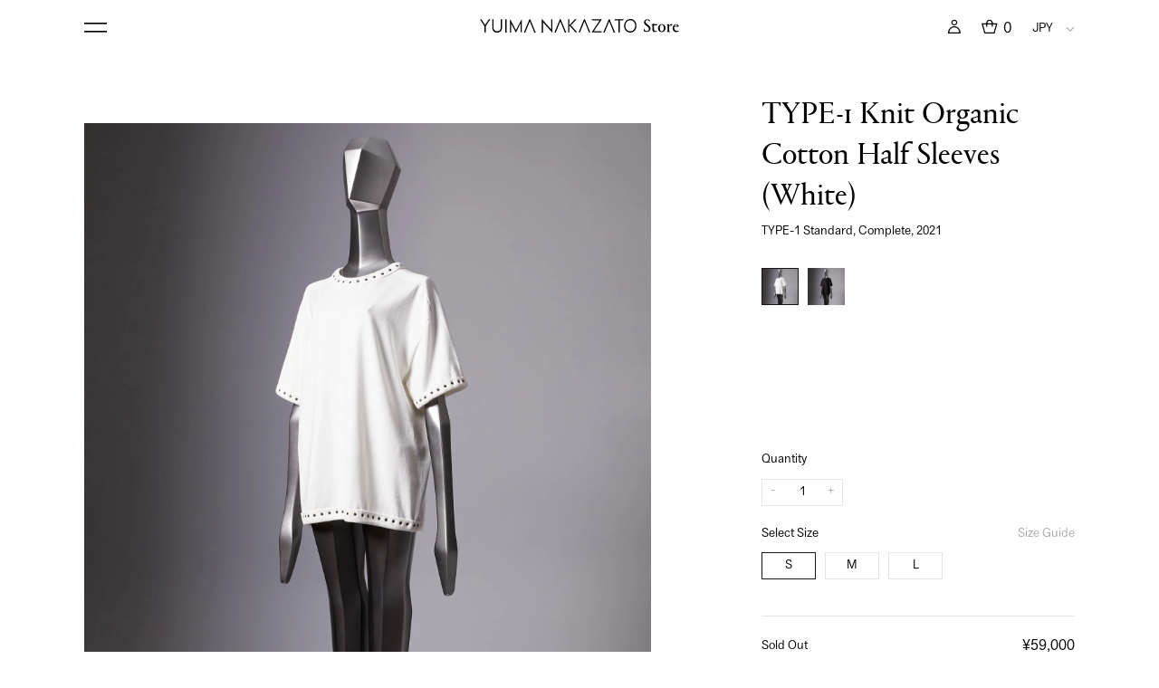

--- FILE ---
content_type: text/html; charset=utf-8
request_url: https://store.yuimanakazato.com/collections/complete/products/yntp1k-std-co-c-ts-001-000
body_size: 16985
content:
<!doctype html>
<html class="no-js" lang="ja">
<head>
  <title>TYPE-1 Knit Organic Cotton Half Sleeves (White) | YUIMA NAKAZATO Store</title>
  <meta charset="utf-8">
  <meta http-equiv="X-UA-Compatible" content="IE=edge,chrome=1">
  <meta name="description" content="マットブラックのドットで組み立てられたクルーネックハーフスリーブのコンプリート商品。ボディは肌触りの良いオーガニックコットン100％を縫い目のない３Dニッティングマシンで編み上げた。カラーはホワイト。 ※こちらの商品はアトリエで組み立てしてお届けします。 Materials ニット: オーガニックコットン100％ ドットトップパーツ: 真鍮 ドットボトムパーツ: ナイロン Color Body: White Dot: Mat Black Dimensions S: 着丈65cm, 身幅50cm, 肩幅47cm, 袖丈20cm M: 着丈68cm, 身幅54cm, 肩幅49cm, 袖丈23cm L: 着丈75cm, 身幅60cm, 肩">
  <link rel="canonical" href="https://store.yuimanakazato.com/products/yntp1k-std-co-c-ts-001-000">
  <meta name="viewport" content="width=device-width,initial-scale=1,shrink-to-fit=no">
  <meta name="format-detection" content="telephone=no">
  
  
  <link href="//store.yuimanakazato.com/cdn/shop/t/6/assets/style.css?v=157671951185299216531716948631" rel="stylesheet" type="text/css" media="all" />
  <script
    src                       = "https://font.realtype.jp/api/script/v4"
    data-rt-user              = "ogNE4CT4HL3e465EuiJxm0SOwDZKD1Ty"
    data-rt-layout = "true"
></script>
  <link rel="icon" href="//store.yuimanakazato.com/cdn/shop/t/6/assets/favicon.svg?v=27997524732901404991615877887" type="image/svg+xml">
  <link rel="apple-touch-icon" sizes="180x180" href="//store.yuimanakazato.com/cdn/shop/t/6/assets/apple-touch-icon.png?v=45558343041206984881615877882">
  



<meta property="og:site_name" content="YUIMA NAKAZATO Store">
<meta property="og:url" content="https://store.yuimanakazato.com/products/yntp1k-std-co-c-ts-001-000">
<meta property="og:title" content="TYPE-1 Knit Organic Cotton Half Sleeves (White)">
<meta property="og:type" content="product">
<meta property="og:description" content="ファッション、対話、テクノロジー。パリで作品を発表し続ける日本人デザイナーによるブランド">

  <meta property="og:price:amount" content="59,000">
  <meta property="og:price:currency" content="JPY">

<meta property="og:image" content="http://store.yuimanakazato.com/cdn/shop/products/YNTP1K-STD-CO-C-TS-001-000_01_1200x1200.jpg?v=1615418942"><meta property="og:image" content="http://store.yuimanakazato.com/cdn/shop/products/YNTP1K-STD-CO-C-TS-001-000_02_1200x1200.jpg?v=1615418942"><meta property="og:image" content="http://store.yuimanakazato.com/cdn/shop/products/YNTP1K-STD-CO-C-TS-001-000_03_1200x1200.jpg?v=1615418942">
<meta property="og:image:secure_url" content="https://store.yuimanakazato.com/cdn/shop/products/YNTP1K-STD-CO-C-TS-001-000_01_1200x1200.jpg?v=1615418942"><meta property="og:image:secure_url" content="https://store.yuimanakazato.com/cdn/shop/products/YNTP1K-STD-CO-C-TS-001-000_02_1200x1200.jpg?v=1615418942"><meta property="og:image:secure_url" content="https://store.yuimanakazato.com/cdn/shop/products/YNTP1K-STD-CO-C-TS-001-000_03_1200x1200.jpg?v=1615418942">

<meta name="twitter:card" content="summary_large_image">
<meta name="twitter:title" content="TYPE-1 Knit Organic Cotton Half Sleeves (White)">
<meta name="twitter:description" content="ファッション、対話、テクノロジー。パリで作品を発表し続ける日本人デザイナーによるブランド">

  <script src="https://code.jquery.com/jquery-3.5.1.min.js"
    integrity="sha256-9/aliU8dGd2tb6OSsuzixeV4y/faTqgFtohetphbbj0=" crossorigin="anonymous"></script><script>window.performance && window.performance.mark && window.performance.mark('shopify.content_for_header.start');</script><meta id="shopify-digital-wallet" name="shopify-digital-wallet" content="/52162068658/digital_wallets/dialog">
<link rel="alternate" hreflang="x-default" href="https://store.yuimanakazato.com/products/yntp1k-std-co-c-ts-001-000">
<link rel="alternate" hreflang="ja" href="https://store.yuimanakazato.com/products/yntp1k-std-co-c-ts-001-000">
<link rel="alternate" hreflang="en" href="https://store.yuimanakazato.com/en/products/yntp1k-std-co-c-ts-001-000">
<link rel="alternate" type="application/json+oembed" href="https://store.yuimanakazato.com/products/yntp1k-std-co-c-ts-001-000.oembed">
<script async="async" src="/checkouts/internal/preloads.js?locale=ja-JP"></script>
<script id="shopify-features" type="application/json">{"accessToken":"cc58841d5adc5e7a72dabb3cf7e26a5e","betas":["rich-media-storefront-analytics"],"domain":"store.yuimanakazato.com","predictiveSearch":false,"shopId":52162068658,"locale":"ja"}</script>
<script>var Shopify = Shopify || {};
Shopify.shop = "yuima-nakazato-online-store.myshopify.com";
Shopify.locale = "ja";
Shopify.currency = {"active":"JPY","rate":"1.0"};
Shopify.country = "JP";
Shopify.theme = {"name":"YN","id":117243707570,"schema_name":"YN","schema_version":"1.0.0","theme_store_id":null,"role":"main"};
Shopify.theme.handle = "null";
Shopify.theme.style = {"id":null,"handle":null};
Shopify.cdnHost = "store.yuimanakazato.com/cdn";
Shopify.routes = Shopify.routes || {};
Shopify.routes.root = "/";</script>
<script type="module">!function(o){(o.Shopify=o.Shopify||{}).modules=!0}(window);</script>
<script>!function(o){function n(){var o=[];function n(){o.push(Array.prototype.slice.apply(arguments))}return n.q=o,n}var t=o.Shopify=o.Shopify||{};t.loadFeatures=n(),t.autoloadFeatures=n()}(window);</script>
<script id="shop-js-analytics" type="application/json">{"pageType":"product"}</script>
<script defer="defer" async type="module" src="//store.yuimanakazato.com/cdn/shopifycloud/shop-js/modules/v2/client.init-shop-cart-sync_Cun6Ba8E.ja.esm.js"></script>
<script defer="defer" async type="module" src="//store.yuimanakazato.com/cdn/shopifycloud/shop-js/modules/v2/chunk.common_DGWubyOB.esm.js"></script>
<script type="module">
  await import("//store.yuimanakazato.com/cdn/shopifycloud/shop-js/modules/v2/client.init-shop-cart-sync_Cun6Ba8E.ja.esm.js");
await import("//store.yuimanakazato.com/cdn/shopifycloud/shop-js/modules/v2/chunk.common_DGWubyOB.esm.js");

  window.Shopify.SignInWithShop?.initShopCartSync?.({"fedCMEnabled":true,"windoidEnabled":true});

</script>
<script>(function() {
  var isLoaded = false;
  function asyncLoad() {
    if (isLoaded) return;
    isLoaded = true;
    var urls = ["https:\/\/cdn.shopify.com\/s\/files\/1\/0521\/6206\/8658\/t\/6\/assets\/booster_eu_cookie_52162068658.js?v=1612513196\u0026shop=yuima-nakazato-online-store.myshopify.com","https:\/\/chimpstatic.com\/mcjs-connected\/js\/users\/697e619f63a9e69fd5a4470e0\/0e3ae240bb62144d105eea258.js?shop=yuima-nakazato-online-store.myshopify.com"];
    for (var i = 0; i < urls.length; i++) {
      var s = document.createElement('script');
      s.type = 'text/javascript';
      s.async = true;
      s.src = urls[i];
      var x = document.getElementsByTagName('script')[0];
      x.parentNode.insertBefore(s, x);
    }
  };
  if(window.attachEvent) {
    window.attachEvent('onload', asyncLoad);
  } else {
    window.addEventListener('load', asyncLoad, false);
  }
})();</script>
<script id="__st">var __st={"a":52162068658,"offset":32400,"reqid":"f689595f-ff85-4824-8814-98046e7ba4dd-1768700505","pageurl":"store.yuimanakazato.com\/collections\/complete\/products\/yntp1k-std-co-c-ts-001-000","u":"5774ba993a91","p":"product","rtyp":"product","rid":6555311276210};</script>
<script>window.ShopifyPaypalV4VisibilityTracking = true;</script>
<script id="form-persister">!function(){'use strict';const t='contact',e='new_comment',n=[[t,t],['blogs',e],['comments',e],[t,'customer']],o='password',r='form_key',c=['recaptcha-v3-token','g-recaptcha-response','h-captcha-response',o],s=()=>{try{return window.sessionStorage}catch{return}},i='__shopify_v',u=t=>t.elements[r],a=function(){const t=[...n].map((([t,e])=>`form[action*='/${t}']:not([data-nocaptcha='true']) input[name='form_type'][value='${e}']`)).join(',');var e;return e=t,()=>e?[...document.querySelectorAll(e)].map((t=>t.form)):[]}();function m(t){const e=u(t);a().includes(t)&&(!e||!e.value)&&function(t){try{if(!s())return;!function(t){const e=s();if(!e)return;const n=u(t);if(!n)return;const o=n.value;o&&e.removeItem(o)}(t);const e=Array.from(Array(32),(()=>Math.random().toString(36)[2])).join('');!function(t,e){u(t)||t.append(Object.assign(document.createElement('input'),{type:'hidden',name:r})),t.elements[r].value=e}(t,e),function(t,e){const n=s();if(!n)return;const r=[...t.querySelectorAll(`input[type='${o}']`)].map((({name:t})=>t)),u=[...c,...r],a={};for(const[o,c]of new FormData(t).entries())u.includes(o)||(a[o]=c);n.setItem(e,JSON.stringify({[i]:1,action:t.action,data:a}))}(t,e)}catch(e){console.error('failed to persist form',e)}}(t)}const f=t=>{if('true'===t.dataset.persistBound)return;const e=function(t,e){const n=function(t){return'function'==typeof t.submit?t.submit:HTMLFormElement.prototype.submit}(t).bind(t);return function(){let t;return()=>{t||(t=!0,(()=>{try{e(),n()}catch(t){(t=>{console.error('form submit failed',t)})(t)}})(),setTimeout((()=>t=!1),250))}}()}(t,(()=>{m(t)}));!function(t,e){if('function'==typeof t.submit&&'function'==typeof e)try{t.submit=e}catch{}}(t,e),t.addEventListener('submit',(t=>{t.preventDefault(),e()})),t.dataset.persistBound='true'};!function(){function t(t){const e=(t=>{const e=t.target;return e instanceof HTMLFormElement?e:e&&e.form})(t);e&&m(e)}document.addEventListener('submit',t),document.addEventListener('DOMContentLoaded',(()=>{const e=a();for(const t of e)f(t);var n;n=document.body,new window.MutationObserver((t=>{for(const e of t)if('childList'===e.type&&e.addedNodes.length)for(const t of e.addedNodes)1===t.nodeType&&'FORM'===t.tagName&&a().includes(t)&&f(t)})).observe(n,{childList:!0,subtree:!0,attributes:!1}),document.removeEventListener('submit',t)}))}()}();</script>
<script integrity="sha256-4kQ18oKyAcykRKYeNunJcIwy7WH5gtpwJnB7kiuLZ1E=" data-source-attribution="shopify.loadfeatures" defer="defer" src="//store.yuimanakazato.com/cdn/shopifycloud/storefront/assets/storefront/load_feature-a0a9edcb.js" crossorigin="anonymous"></script>
<script data-source-attribution="shopify.dynamic_checkout.dynamic.init">var Shopify=Shopify||{};Shopify.PaymentButton=Shopify.PaymentButton||{isStorefrontPortableWallets:!0,init:function(){window.Shopify.PaymentButton.init=function(){};var t=document.createElement("script");t.src="https://store.yuimanakazato.com/cdn/shopifycloud/portable-wallets/latest/portable-wallets.ja.js",t.type="module",document.head.appendChild(t)}};
</script>
<script data-source-attribution="shopify.dynamic_checkout.buyer_consent">
  function portableWalletsHideBuyerConsent(e){var t=document.getElementById("shopify-buyer-consent"),n=document.getElementById("shopify-subscription-policy-button");t&&n&&(t.classList.add("hidden"),t.setAttribute("aria-hidden","true"),n.removeEventListener("click",e))}function portableWalletsShowBuyerConsent(e){var t=document.getElementById("shopify-buyer-consent"),n=document.getElementById("shopify-subscription-policy-button");t&&n&&(t.classList.remove("hidden"),t.removeAttribute("aria-hidden"),n.addEventListener("click",e))}window.Shopify?.PaymentButton&&(window.Shopify.PaymentButton.hideBuyerConsent=portableWalletsHideBuyerConsent,window.Shopify.PaymentButton.showBuyerConsent=portableWalletsShowBuyerConsent);
</script>
<script data-source-attribution="shopify.dynamic_checkout.cart.bootstrap">document.addEventListener("DOMContentLoaded",(function(){function t(){return document.querySelector("shopify-accelerated-checkout-cart, shopify-accelerated-checkout")}if(t())Shopify.PaymentButton.init();else{new MutationObserver((function(e,n){t()&&(Shopify.PaymentButton.init(),n.disconnect())})).observe(document.body,{childList:!0,subtree:!0})}}));
</script>

<script>window.performance && window.performance.mark && window.performance.mark('shopify.content_for_header.end');</script>
<link href="https://monorail-edge.shopifysvc.com" rel="dns-prefetch">
<script>(function(){if ("sendBeacon" in navigator && "performance" in window) {try {var session_token_from_headers = performance.getEntriesByType('navigation')[0].serverTiming.find(x => x.name == '_s').description;} catch {var session_token_from_headers = undefined;}var session_cookie_matches = document.cookie.match(/_shopify_s=([^;]*)/);var session_token_from_cookie = session_cookie_matches && session_cookie_matches.length === 2 ? session_cookie_matches[1] : "";var session_token = session_token_from_headers || session_token_from_cookie || "";function handle_abandonment_event(e) {var entries = performance.getEntries().filter(function(entry) {return /monorail-edge.shopifysvc.com/.test(entry.name);});if (!window.abandonment_tracked && entries.length === 0) {window.abandonment_tracked = true;var currentMs = Date.now();var navigation_start = performance.timing.navigationStart;var payload = {shop_id: 52162068658,url: window.location.href,navigation_start,duration: currentMs - navigation_start,session_token,page_type: "product"};window.navigator.sendBeacon("https://monorail-edge.shopifysvc.com/v1/produce", JSON.stringify({schema_id: "online_store_buyer_site_abandonment/1.1",payload: payload,metadata: {event_created_at_ms: currentMs,event_sent_at_ms: currentMs}}));}}window.addEventListener('pagehide', handle_abandonment_event);}}());</script>
<script id="web-pixels-manager-setup">(function e(e,d,r,n,o){if(void 0===o&&(o={}),!Boolean(null===(a=null===(i=window.Shopify)||void 0===i?void 0:i.analytics)||void 0===a?void 0:a.replayQueue)){var i,a;window.Shopify=window.Shopify||{};var t=window.Shopify;t.analytics=t.analytics||{};var s=t.analytics;s.replayQueue=[],s.publish=function(e,d,r){return s.replayQueue.push([e,d,r]),!0};try{self.performance.mark("wpm:start")}catch(e){}var l=function(){var e={modern:/Edge?\/(1{2}[4-9]|1[2-9]\d|[2-9]\d{2}|\d{4,})\.\d+(\.\d+|)|Firefox\/(1{2}[4-9]|1[2-9]\d|[2-9]\d{2}|\d{4,})\.\d+(\.\d+|)|Chrom(ium|e)\/(9{2}|\d{3,})\.\d+(\.\d+|)|(Maci|X1{2}).+ Version\/(15\.\d+|(1[6-9]|[2-9]\d|\d{3,})\.\d+)([,.]\d+|)( \(\w+\)|)( Mobile\/\w+|) Safari\/|Chrome.+OPR\/(9{2}|\d{3,})\.\d+\.\d+|(CPU[ +]OS|iPhone[ +]OS|CPU[ +]iPhone|CPU IPhone OS|CPU iPad OS)[ +]+(15[._]\d+|(1[6-9]|[2-9]\d|\d{3,})[._]\d+)([._]\d+|)|Android:?[ /-](13[3-9]|1[4-9]\d|[2-9]\d{2}|\d{4,})(\.\d+|)(\.\d+|)|Android.+Firefox\/(13[5-9]|1[4-9]\d|[2-9]\d{2}|\d{4,})\.\d+(\.\d+|)|Android.+Chrom(ium|e)\/(13[3-9]|1[4-9]\d|[2-9]\d{2}|\d{4,})\.\d+(\.\d+|)|SamsungBrowser\/([2-9]\d|\d{3,})\.\d+/,legacy:/Edge?\/(1[6-9]|[2-9]\d|\d{3,})\.\d+(\.\d+|)|Firefox\/(5[4-9]|[6-9]\d|\d{3,})\.\d+(\.\d+|)|Chrom(ium|e)\/(5[1-9]|[6-9]\d|\d{3,})\.\d+(\.\d+|)([\d.]+$|.*Safari\/(?![\d.]+ Edge\/[\d.]+$))|(Maci|X1{2}).+ Version\/(10\.\d+|(1[1-9]|[2-9]\d|\d{3,})\.\d+)([,.]\d+|)( \(\w+\)|)( Mobile\/\w+|) Safari\/|Chrome.+OPR\/(3[89]|[4-9]\d|\d{3,})\.\d+\.\d+|(CPU[ +]OS|iPhone[ +]OS|CPU[ +]iPhone|CPU IPhone OS|CPU iPad OS)[ +]+(10[._]\d+|(1[1-9]|[2-9]\d|\d{3,})[._]\d+)([._]\d+|)|Android:?[ /-](13[3-9]|1[4-9]\d|[2-9]\d{2}|\d{4,})(\.\d+|)(\.\d+|)|Mobile Safari.+OPR\/([89]\d|\d{3,})\.\d+\.\d+|Android.+Firefox\/(13[5-9]|1[4-9]\d|[2-9]\d{2}|\d{4,})\.\d+(\.\d+|)|Android.+Chrom(ium|e)\/(13[3-9]|1[4-9]\d|[2-9]\d{2}|\d{4,})\.\d+(\.\d+|)|Android.+(UC? ?Browser|UCWEB|U3)[ /]?(15\.([5-9]|\d{2,})|(1[6-9]|[2-9]\d|\d{3,})\.\d+)\.\d+|SamsungBrowser\/(5\.\d+|([6-9]|\d{2,})\.\d+)|Android.+MQ{2}Browser\/(14(\.(9|\d{2,})|)|(1[5-9]|[2-9]\d|\d{3,})(\.\d+|))(\.\d+|)|K[Aa][Ii]OS\/(3\.\d+|([4-9]|\d{2,})\.\d+)(\.\d+|)/},d=e.modern,r=e.legacy,n=navigator.userAgent;return n.match(d)?"modern":n.match(r)?"legacy":"unknown"}(),u="modern"===l?"modern":"legacy",c=(null!=n?n:{modern:"",legacy:""})[u],f=function(e){return[e.baseUrl,"/wpm","/b",e.hashVersion,"modern"===e.buildTarget?"m":"l",".js"].join("")}({baseUrl:d,hashVersion:r,buildTarget:u}),m=function(e){var d=e.version,r=e.bundleTarget,n=e.surface,o=e.pageUrl,i=e.monorailEndpoint;return{emit:function(e){var a=e.status,t=e.errorMsg,s=(new Date).getTime(),l=JSON.stringify({metadata:{event_sent_at_ms:s},events:[{schema_id:"web_pixels_manager_load/3.1",payload:{version:d,bundle_target:r,page_url:o,status:a,surface:n,error_msg:t},metadata:{event_created_at_ms:s}}]});if(!i)return console&&console.warn&&console.warn("[Web Pixels Manager] No Monorail endpoint provided, skipping logging."),!1;try{return self.navigator.sendBeacon.bind(self.navigator)(i,l)}catch(e){}var u=new XMLHttpRequest;try{return u.open("POST",i,!0),u.setRequestHeader("Content-Type","text/plain"),u.send(l),!0}catch(e){return console&&console.warn&&console.warn("[Web Pixels Manager] Got an unhandled error while logging to Monorail."),!1}}}}({version:r,bundleTarget:l,surface:e.surface,pageUrl:self.location.href,monorailEndpoint:e.monorailEndpoint});try{o.browserTarget=l,function(e){var d=e.src,r=e.async,n=void 0===r||r,o=e.onload,i=e.onerror,a=e.sri,t=e.scriptDataAttributes,s=void 0===t?{}:t,l=document.createElement("script"),u=document.querySelector("head"),c=document.querySelector("body");if(l.async=n,l.src=d,a&&(l.integrity=a,l.crossOrigin="anonymous"),s)for(var f in s)if(Object.prototype.hasOwnProperty.call(s,f))try{l.dataset[f]=s[f]}catch(e){}if(o&&l.addEventListener("load",o),i&&l.addEventListener("error",i),u)u.appendChild(l);else{if(!c)throw new Error("Did not find a head or body element to append the script");c.appendChild(l)}}({src:f,async:!0,onload:function(){if(!function(){var e,d;return Boolean(null===(d=null===(e=window.Shopify)||void 0===e?void 0:e.analytics)||void 0===d?void 0:d.initialized)}()){var d=window.webPixelsManager.init(e)||void 0;if(d){var r=window.Shopify.analytics;r.replayQueue.forEach((function(e){var r=e[0],n=e[1],o=e[2];d.publishCustomEvent(r,n,o)})),r.replayQueue=[],r.publish=d.publishCustomEvent,r.visitor=d.visitor,r.initialized=!0}}},onerror:function(){return m.emit({status:"failed",errorMsg:"".concat(f," has failed to load")})},sri:function(e){var d=/^sha384-[A-Za-z0-9+/=]+$/;return"string"==typeof e&&d.test(e)}(c)?c:"",scriptDataAttributes:o}),m.emit({status:"loading"})}catch(e){m.emit({status:"failed",errorMsg:(null==e?void 0:e.message)||"Unknown error"})}}})({shopId: 52162068658,storefrontBaseUrl: "https://store.yuimanakazato.com",extensionsBaseUrl: "https://extensions.shopifycdn.com/cdn/shopifycloud/web-pixels-manager",monorailEndpoint: "https://monorail-edge.shopifysvc.com/unstable/produce_batch",surface: "storefront-renderer",enabledBetaFlags: ["2dca8a86"],webPixelsConfigList: [{"id":"shopify-app-pixel","configuration":"{}","eventPayloadVersion":"v1","runtimeContext":"STRICT","scriptVersion":"0450","apiClientId":"shopify-pixel","type":"APP","privacyPurposes":["ANALYTICS","MARKETING"]},{"id":"shopify-custom-pixel","eventPayloadVersion":"v1","runtimeContext":"LAX","scriptVersion":"0450","apiClientId":"shopify-pixel","type":"CUSTOM","privacyPurposes":["ANALYTICS","MARKETING"]}],isMerchantRequest: false,initData: {"shop":{"name":"YUIMA NAKAZATO Store","paymentSettings":{"currencyCode":"JPY"},"myshopifyDomain":"yuima-nakazato-online-store.myshopify.com","countryCode":"JP","storefrontUrl":"https:\/\/store.yuimanakazato.com"},"customer":null,"cart":null,"checkout":null,"productVariants":[{"price":{"amount":59000.0,"currencyCode":"JPY"},"product":{"title":"TYPE-1 Knit Organic Cotton Half Sleeves (White)","vendor":"Yuima Nakazato Online Store","id":"6555311276210","untranslatedTitle":"TYPE-1 Knit Organic Cotton Half Sleeves (White)","url":"\/products\/yntp1k-std-co-c-ts-001-000","type":""},"id":"39357824663730","image":{"src":"\/\/store.yuimanakazato.com\/cdn\/shop\/products\/YNTP1K-STD-CO-C-TS-001-000_01.jpg?v=1615418942"},"sku":"YNTP1K-STD-CO-C-TS-001-000-S","title":"S","untranslatedTitle":"S"},{"price":{"amount":59000.0,"currencyCode":"JPY"},"product":{"title":"TYPE-1 Knit Organic Cotton Half Sleeves (White)","vendor":"Yuima Nakazato Online Store","id":"6555311276210","untranslatedTitle":"TYPE-1 Knit Organic Cotton Half Sleeves (White)","url":"\/products\/yntp1k-std-co-c-ts-001-000","type":""},"id":"39357824696498","image":{"src":"\/\/store.yuimanakazato.com\/cdn\/shop\/products\/YNTP1K-STD-CO-C-TS-001-000_01.jpg?v=1615418942"},"sku":"YNTP1K-STD-CO-C-TS-001-000-M","title":"M","untranslatedTitle":"M"},{"price":{"amount":59000.0,"currencyCode":"JPY"},"product":{"title":"TYPE-1 Knit Organic Cotton Half Sleeves (White)","vendor":"Yuima Nakazato Online Store","id":"6555311276210","untranslatedTitle":"TYPE-1 Knit Organic Cotton Half Sleeves (White)","url":"\/products\/yntp1k-std-co-c-ts-001-000","type":""},"id":"39357824729266","image":{"src":"\/\/store.yuimanakazato.com\/cdn\/shop\/products\/YNTP1K-STD-CO-C-TS-001-000_01.jpg?v=1615418942"},"sku":"YNTP1K-STD-CO-C-TS-001-000-L","title":"L","untranslatedTitle":"L"}],"purchasingCompany":null},},"https://store.yuimanakazato.com/cdn","fcfee988w5aeb613cpc8e4bc33m6693e112",{"modern":"","legacy":""},{"shopId":"52162068658","storefrontBaseUrl":"https:\/\/store.yuimanakazato.com","extensionBaseUrl":"https:\/\/extensions.shopifycdn.com\/cdn\/shopifycloud\/web-pixels-manager","surface":"storefront-renderer","enabledBetaFlags":"[\"2dca8a86\"]","isMerchantRequest":"false","hashVersion":"fcfee988w5aeb613cpc8e4bc33m6693e112","publish":"custom","events":"[[\"page_viewed\",{}],[\"product_viewed\",{\"productVariant\":{\"price\":{\"amount\":59000.0,\"currencyCode\":\"JPY\"},\"product\":{\"title\":\"TYPE-1 Knit Organic Cotton Half Sleeves (White)\",\"vendor\":\"Yuima Nakazato Online Store\",\"id\":\"6555311276210\",\"untranslatedTitle\":\"TYPE-1 Knit Organic Cotton Half Sleeves (White)\",\"url\":\"\/products\/yntp1k-std-co-c-ts-001-000\",\"type\":\"\"},\"id\":\"39357824663730\",\"image\":{\"src\":\"\/\/store.yuimanakazato.com\/cdn\/shop\/products\/YNTP1K-STD-CO-C-TS-001-000_01.jpg?v=1615418942\"},\"sku\":\"YNTP1K-STD-CO-C-TS-001-000-S\",\"title\":\"S\",\"untranslatedTitle\":\"S\"}}]]"});</script><script>
  window.ShopifyAnalytics = window.ShopifyAnalytics || {};
  window.ShopifyAnalytics.meta = window.ShopifyAnalytics.meta || {};
  window.ShopifyAnalytics.meta.currency = 'JPY';
  var meta = {"product":{"id":6555311276210,"gid":"gid:\/\/shopify\/Product\/6555311276210","vendor":"Yuima Nakazato Online Store","type":"","handle":"yntp1k-std-co-c-ts-001-000","variants":[{"id":39357824663730,"price":5900000,"name":"TYPE-1 Knit Organic Cotton Half Sleeves (White) - S","public_title":"S","sku":"YNTP1K-STD-CO-C-TS-001-000-S"},{"id":39357824696498,"price":5900000,"name":"TYPE-1 Knit Organic Cotton Half Sleeves (White) - M","public_title":"M","sku":"YNTP1K-STD-CO-C-TS-001-000-M"},{"id":39357824729266,"price":5900000,"name":"TYPE-1 Knit Organic Cotton Half Sleeves (White) - L","public_title":"L","sku":"YNTP1K-STD-CO-C-TS-001-000-L"}],"remote":false},"page":{"pageType":"product","resourceType":"product","resourceId":6555311276210,"requestId":"f689595f-ff85-4824-8814-98046e7ba4dd-1768700505"}};
  for (var attr in meta) {
    window.ShopifyAnalytics.meta[attr] = meta[attr];
  }
</script>
<script class="analytics">
  (function () {
    var customDocumentWrite = function(content) {
      var jquery = null;

      if (window.jQuery) {
        jquery = window.jQuery;
      } else if (window.Checkout && window.Checkout.$) {
        jquery = window.Checkout.$;
      }

      if (jquery) {
        jquery('body').append(content);
      }
    };

    var hasLoggedConversion = function(token) {
      if (token) {
        return document.cookie.indexOf('loggedConversion=' + token) !== -1;
      }
      return false;
    }

    var setCookieIfConversion = function(token) {
      if (token) {
        var twoMonthsFromNow = new Date(Date.now());
        twoMonthsFromNow.setMonth(twoMonthsFromNow.getMonth() + 2);

        document.cookie = 'loggedConversion=' + token + '; expires=' + twoMonthsFromNow;
      }
    }

    var trekkie = window.ShopifyAnalytics.lib = window.trekkie = window.trekkie || [];
    if (trekkie.integrations) {
      return;
    }
    trekkie.methods = [
      'identify',
      'page',
      'ready',
      'track',
      'trackForm',
      'trackLink'
    ];
    trekkie.factory = function(method) {
      return function() {
        var args = Array.prototype.slice.call(arguments);
        args.unshift(method);
        trekkie.push(args);
        return trekkie;
      };
    };
    for (var i = 0; i < trekkie.methods.length; i++) {
      var key = trekkie.methods[i];
      trekkie[key] = trekkie.factory(key);
    }
    trekkie.load = function(config) {
      trekkie.config = config || {};
      trekkie.config.initialDocumentCookie = document.cookie;
      var first = document.getElementsByTagName('script')[0];
      var script = document.createElement('script');
      script.type = 'text/javascript';
      script.onerror = function(e) {
        var scriptFallback = document.createElement('script');
        scriptFallback.type = 'text/javascript';
        scriptFallback.onerror = function(error) {
                var Monorail = {
      produce: function produce(monorailDomain, schemaId, payload) {
        var currentMs = new Date().getTime();
        var event = {
          schema_id: schemaId,
          payload: payload,
          metadata: {
            event_created_at_ms: currentMs,
            event_sent_at_ms: currentMs
          }
        };
        return Monorail.sendRequest("https://" + monorailDomain + "/v1/produce", JSON.stringify(event));
      },
      sendRequest: function sendRequest(endpointUrl, payload) {
        // Try the sendBeacon API
        if (window && window.navigator && typeof window.navigator.sendBeacon === 'function' && typeof window.Blob === 'function' && !Monorail.isIos12()) {
          var blobData = new window.Blob([payload], {
            type: 'text/plain'
          });

          if (window.navigator.sendBeacon(endpointUrl, blobData)) {
            return true;
          } // sendBeacon was not successful

        } // XHR beacon

        var xhr = new XMLHttpRequest();

        try {
          xhr.open('POST', endpointUrl);
          xhr.setRequestHeader('Content-Type', 'text/plain');
          xhr.send(payload);
        } catch (e) {
          console.log(e);
        }

        return false;
      },
      isIos12: function isIos12() {
        return window.navigator.userAgent.lastIndexOf('iPhone; CPU iPhone OS 12_') !== -1 || window.navigator.userAgent.lastIndexOf('iPad; CPU OS 12_') !== -1;
      }
    };
    Monorail.produce('monorail-edge.shopifysvc.com',
      'trekkie_storefront_load_errors/1.1',
      {shop_id: 52162068658,
      theme_id: 117243707570,
      app_name: "storefront",
      context_url: window.location.href,
      source_url: "//store.yuimanakazato.com/cdn/s/trekkie.storefront.cd680fe47e6c39ca5d5df5f0a32d569bc48c0f27.min.js"});

        };
        scriptFallback.async = true;
        scriptFallback.src = '//store.yuimanakazato.com/cdn/s/trekkie.storefront.cd680fe47e6c39ca5d5df5f0a32d569bc48c0f27.min.js';
        first.parentNode.insertBefore(scriptFallback, first);
      };
      script.async = true;
      script.src = '//store.yuimanakazato.com/cdn/s/trekkie.storefront.cd680fe47e6c39ca5d5df5f0a32d569bc48c0f27.min.js';
      first.parentNode.insertBefore(script, first);
    };
    trekkie.load(
      {"Trekkie":{"appName":"storefront","development":false,"defaultAttributes":{"shopId":52162068658,"isMerchantRequest":null,"themeId":117243707570,"themeCityHash":"5405105480137047110","contentLanguage":"ja","currency":"JPY","eventMetadataId":"0d9e0f03-9508-4daf-a701-6eed7ba0022e"},"isServerSideCookieWritingEnabled":true,"monorailRegion":"shop_domain","enabledBetaFlags":["65f19447"]},"Session Attribution":{},"S2S":{"facebookCapiEnabled":false,"source":"trekkie-storefront-renderer","apiClientId":580111}}
    );

    var loaded = false;
    trekkie.ready(function() {
      if (loaded) return;
      loaded = true;

      window.ShopifyAnalytics.lib = window.trekkie;

      var originalDocumentWrite = document.write;
      document.write = customDocumentWrite;
      try { window.ShopifyAnalytics.merchantGoogleAnalytics.call(this); } catch(error) {};
      document.write = originalDocumentWrite;

      window.ShopifyAnalytics.lib.page(null,{"pageType":"product","resourceType":"product","resourceId":6555311276210,"requestId":"f689595f-ff85-4824-8814-98046e7ba4dd-1768700505","shopifyEmitted":true});

      var match = window.location.pathname.match(/checkouts\/(.+)\/(thank_you|post_purchase)/)
      var token = match? match[1]: undefined;
      if (!hasLoggedConversion(token)) {
        setCookieIfConversion(token);
        window.ShopifyAnalytics.lib.track("Viewed Product",{"currency":"JPY","variantId":39357824663730,"productId":6555311276210,"productGid":"gid:\/\/shopify\/Product\/6555311276210","name":"TYPE-1 Knit Organic Cotton Half Sleeves (White) - S","price":"59000","sku":"YNTP1K-STD-CO-C-TS-001-000-S","brand":"Yuima Nakazato Online Store","variant":"S","category":"","nonInteraction":true,"remote":false},undefined,undefined,{"shopifyEmitted":true});
      window.ShopifyAnalytics.lib.track("monorail:\/\/trekkie_storefront_viewed_product\/1.1",{"currency":"JPY","variantId":39357824663730,"productId":6555311276210,"productGid":"gid:\/\/shopify\/Product\/6555311276210","name":"TYPE-1 Knit Organic Cotton Half Sleeves (White) - S","price":"59000","sku":"YNTP1K-STD-CO-C-TS-001-000-S","brand":"Yuima Nakazato Online Store","variant":"S","category":"","nonInteraction":true,"remote":false,"referer":"https:\/\/store.yuimanakazato.com\/collections\/complete\/products\/yntp1k-std-co-c-ts-001-000"});
      }
    });


        var eventsListenerScript = document.createElement('script');
        eventsListenerScript.async = true;
        eventsListenerScript.src = "//store.yuimanakazato.com/cdn/shopifycloud/storefront/assets/shop_events_listener-3da45d37.js";
        document.getElementsByTagName('head')[0].appendChild(eventsListenerScript);

})();</script>
<script
  defer
  src="https://store.yuimanakazato.com/cdn/shopifycloud/perf-kit/shopify-perf-kit-3.0.4.min.js"
  data-application="storefront-renderer"
  data-shop-id="52162068658"
  data-render-region="gcp-us-central1"
  data-page-type="product"
  data-theme-instance-id="117243707570"
  data-theme-name="YN"
  data-theme-version="1.0.0"
  data-monorail-region="shop_domain"
  data-resource-timing-sampling-rate="10"
  data-shs="true"
  data-shs-beacon="true"
  data-shs-export-with-fetch="true"
  data-shs-logs-sample-rate="1"
  data-shs-beacon-endpoint="https://store.yuimanakazato.com/api/collect"
></script>
</head>

<body
  class="product">
  <div id="wrap">

    <div id="shopify-section-header" class="shopify-section"><header>
  <div id="h-container">
    <div id="h-inner">
      <div id="h-block">
        <div id="h-logo">

          <div id="h-logo-horizontal">
            <a href="/">
              <svg viewBox="0 0 220 14.6" xml:space="preserve">
              <g>
                <path d="M46.1,0.2l-6.3,11.9L33.4,0.2h-0.3v14.3h1.3V4.8l5.2,9.7h0.3L45,4.7v9.7h1.3V0.2H46.1z M143.2,0.2h-0.8l-6.1,14.3h1.5l5-12
                  l5,12h1.5L143.2,0.2z M115.9,0.2H115L109,14.4h1.5l5-12l5,12h1.5L115.9,0.2z M89.2,0.2h-0.8l-6.1,14.3h1.5l5-12l5,12h1.5L89.2,0.2z
                  M55.5,0.2h-0.8l-6.1,14.3h1.5l5-12l5,12h1.5L55.5,0.2z M171.5,7.2c0-3.4-2.1-5.9-5.3-5.9s-5.6,2.5-5.6,6c0,3.3,2.4,5.9,5.5,5.9
                  C169.2,13.2,171.5,10.8,171.5,7.2z M159.3,7.4c0-4.3,3.1-7.4,7-7.4c3.9,0,6.6,3.1,6.6,7.3c0,4.3-3,7.3-6.8,7.3
                  C162.3,14.6,159.3,11.6,159.3,7.4z M158.7,1.4h-4.3v13h-1.4v-13h-4.3V0.2h9.9V1.4z M134.6,13.1v1.3h-11v-0.3l8.7-12.7h-8.5V0.2
                  h10.7v0.3l-8.7,12.6H134.6z M105.6,14.4L98.8,7v7.4h-1.4V0.2h1.4v6.5l6.2-6.5h1.8l-6.3,6.6l6.9,7.6H105.6z M80.1,0.2v14.3h-0.3
                  l-10.1-11v11h-1.4V0.2h0.3l10.1,11v-11L80.1,0.2z M28,0.2h1.4v14.3H28L28,0.2z M13.6,8.9V0.2H15v8.9c0,2.4,1.4,4.1,4,4.1
                  c2.7,0,4-1.8,4-4.1V0.2h1.4V9c0,3-1.6,5.6-5.5,5.6C15.1,14.6,13.6,11.9,13.6,8.9z M6.5,7.7v6.7H5V7.7L0,0.2h1.6l4.1,6.2l4.2-6.2
                  h1.6L6.5,7.7z"/>
                <path d="M219.9,12.4c-0.7,0.3-1.4,0.4-2.1,0.4c-1.8,0-3.2-1.2-3.2-3.5c0-0.3,0-0.7,0.1-1h5.1v0c-0.4-1.3-1.1-2.8-3.1-2.8
                  c-2,0-3.8,2-3.8,4.4c0,2.6,1.7,4.2,3.9,4.2c1.4,0,2.8-1,3.2-1.5L219.9,12.4z M216.6,6.1c0.5,0,1.3,0.3,1.4,1.5h-3.1
                  C215.2,6.7,216,6.1,216.6,6.1z"/>
                <path d="M206.3,6.4V6.3c0.9-0.4,1.9-0.7,2.8-0.9v1.8c1.1-1.2,1.8-1.8,2.2-1.8c0.4,0,0.8,0.1,1.2,0.2L212,7.3
                  c-0.4-0.2-0.8-0.3-1.2-0.3c-0.6,0-1.2,0.3-1.7,0.7v5.2l1.6,0.9v0.1h-4.5v-0.1l1.1-0.9V7.1L206.3,6.4z"/>
                <path d="M200.9,5.5c-2.2,0-4.2,1.9-4.2,4.4c-0.1,2.3,1.7,4.1,4,4.2c0.1,0,0.1,0,0.2,0c2.2,0,4.2-1.8,4.2-4.4c0-2.3-1.8-4.2-4-4.2
                  C201,5.5,201,5.5,200.9,5.5z M200.9,13.3c-1.2,0-2.2-1.5-2.2-3.6s1-3.6,2.2-3.6c1.2,0,2.3,1.5,2.3,3.6S202.2,13.3,200.9,13.3z"/>
                <path d="M192.4,6.7v4.8c0,0.8,0.5,1.4,1.7,1.4c0.6,0,1.2-0.1,1.7-0.4l0.1,0.2c-0.5,0.5-1.4,1.3-2.8,1.3c-1.8,0-2.5-1.1-2.5-2.1V6.7
                  h-1.1V6.5l2.8-2.2v1.4h3.9l-0.6,1L192.4,6.7z"/>
                <path d="M187.5,0.9v2h-0.1c-0.5-0.8-1.3-1.7-2.6-1.7c-1.1,0-1.9,0.7-1.9,1.7c0,1.4,0.9,2,2.5,3.1c1.8,1.3,3.1,2.3,3.1,4.2
                  c0,2-1.5,3.7-4,3.7c-1.2,0-2.4-0.3-3.4-0.8c-0.1-1.1-0.2-2.3-0.1-3.4h0.1c0.4,1.3,1.2,3.4,3.4,3.4c1.2,0,2.2-0.9,2.2-2.1
                  c0,0,0-0.1,0-0.1c0-1.4-0.8-2.2-2.4-3.3c-2-1.3-3-2.4-3-4.1c0-2,1.6-3.1,3.8-3.1C185.8,0.5,186.6,0.7,187.5,0.9z"/>
              </g>
              </svg>
            </a>
          </div>

          <div id="h-logo-vertical">
            <a href="/">
              <svg viewBox="0 0 200 44" xml:space="preserve">
              <g>
              <path d="M53.3,0.2L46,14L38.6,0.2h-0.3v16.5h1.5V5.5l6,11.2h0.4l5.9-11.2v11.2h1.6V0.2H53.3z M165.6,0.2h-1l-7,16.5h1.8l5.7-13.9
              l5.8,13.9h1.8L165.6,0.2z M134,0.2h-1l-7,16.5h1.7l5.7-13.9l5.8,13.9h1.8L134,0.2z M103.1,0.2h-1l-7,16.5h1.8l5.7-13.9l5.8,13.9
              h1.8L103.1,0.2z M64.1,0.2h-1l-7,16.5h1.7l5.7-13.9l5.8,13.9h1.8L64.1,0.2z M198.4,8.3c0-3.9-2.5-6.8-6.1-6.8s-6.5,2.9-6.5,6.9
              c0,3.9,2.7,6.8,6.3,6.8C195.6,15.3,198.4,12.5,198.4,8.3z M184.2,8.5c0-5,3.6-8.5,8.1-8.5c4.5,0,7.7,3.6,7.7,8.4
              c0,5-3.5,8.4-7.9,8.4C187.7,16.9,184.2,13.4,184.2,8.5z M183.6,1.6h-4.9v15H177v-15h-4.9V0.2h11.5L183.6,1.6z M155.7,15.1v1.5H143
              v-0.4l10.1-14.6h-9.8V0.2h12.4v0.3l-10.1,14.6H155.7z M122.2,16.7l-7.8-8.6v8.6h-1.6V0.2h1.6v7.5l7.2-7.5h2l-7.3,7.6l8,8.8H122.2z
              M92.6,0.2v16.5h-0.3L80.6,4v12.7H79V0.2h0.4L91,12.9V0.2H92.6z M32.3,0.2h1.6v16.5h-1.6V0.2z M15.7,10.3V0.2h1.6v10.3
              c0,2.8,1.6,4.7,4.7,4.7c3.2,0,4.7-2.1,4.7-4.8V0.2h1.6v10.2c0,3.5-1.9,6.5-6.3,6.5C17.5,16.9,15.7,13.7,15.7,10.3z M7.5,8.9v7.7
              H5.8V9L0,0.2h1.8l4.8,7.2l4.8-7.2h1.8L7.5,8.9z"/>
              <path d="M122.1,42.1c-0.8,0.3-1.6,0.5-2.4,0.5c-2.1,0-3.6-1.4-3.6-3.9c0-0.4,0-0.8,0.1-1.2h5.8v0c-0.5-1.4-1.3-3.2-3.5-3.2
              c-2.3,0-4.3,2.3-4.3,5c0,2.9,1.9,4.7,4.4,4.7c1.6,0,3.1-1.1,3.6-1.7L122.1,42.1z M118.4,35.1c0.5,0,1.4,0.4,1.5,1.7h-3.5
              C116.8,35.7,117.6,35.1,118.4,35.1z"/>
              <path d="M106.7,35.4v-0.1c1.1-0.4,2.1-0.8,3.2-1.1v2c1.3-1.4,2.1-2,2.5-2c0.5,0,0.9,0.1,1.4,0.3l-0.6,1.9c-0.4-0.2-0.9-0.3-1.3-0.4
              c-0.7,0-1.4,0.3-1.9,0.8v5.8l1.8,1v0.1h-5.1v-0.1l1.3-1v-6.6L106.7,35.4z"/>
              <path d="M100.7,34.3c-2.5,0-4.7,2.1-4.7,4.9c0,2.9,2.2,4.7,4.7,4.7s4.8-2,4.8-4.9S103.2,34.3,100.7,34.3z M100.7,43.2
              c-1.4,0-2.5-1.7-2.5-4s1.2-4,2.5-4c1.4,0,2.6,1.7,2.6,4S102,43.2,100.7,43.2L100.7,43.2z"/>
              <path d="M91,35.7v5.4c0,0.9,0.6,1.6,1.9,1.6c0.7,0,1.3-0.2,1.9-0.4l0.1,0.2c-0.5,0.6-1.6,1.5-3.1,1.5c-2,0-2.8-1.3-2.8-2.3v-5.9
              h-1.2v-0.2l3.2-2.5v1.5h4.4l-0.7,1.1L91,35.7z"/>
              <path d="M85.4,29.2v2.3h-0.1c-0.6-0.9-1.5-1.9-2.9-1.9c-1.2,0-2.2,0.8-2.2,2c0,1.6,1,2.3,2.8,3.5c2,1.4,3.5,2.6,3.5,4.8
              c0,2.3-1.7,4.1-4.6,4.1c-1.4,0-2.7-0.3-3.9-0.9c-0.2-1.3-0.2-2.5-0.2-3.8H78c0.5,1.4,1.4,3.8,3.9,3.8c1.3,0,2.5-1,2.5-2.4
              c0,0,0-0.1,0-0.1c0-1.6-0.9-2.4-2.7-3.7c-2.2-1.5-3.4-2.7-3.4-4.6c0-2.2,1.8-3.5,4.3-3.5C83.5,28.8,84.5,28.9,85.4,29.2z"/>
              </g>
              </svg>
            </a>
          </div>

        </div>
        <div id="h-menu">Menu</div>
        <div id="h-store-menu">

          
            
              <div id="h-store-menu-account"><a href="/account/login">Account</a></div>
            
          

          <div id="h-store-menu-cart"><a href="/cart">Cart <span class="cart-number">0</span></a></div>

          <div id="h-store-menu-currency">
            <form method="post" action="/cart/update" id="currency_form" accept-charset="UTF-8" class="shopify-currency-form" enctype="multipart/form-data"><input type="hidden" name="form_type" value="currency" /><input type="hidden" name="utf8" value="✓" /><input type="hidden" name="return_to" value="/collections/complete/products/yntp1k-std-co-c-ts-001-000" />
            <select name="currency">
              
              
              <option>AED</option>
              
              
              
              <option>AFN</option>
              
              
              
              <option>ALL</option>
              
              
              
              <option>AMD</option>
              
              
              
              <option>ANG</option>
              
              
              
              <option>AUD</option>
              
              
              
              <option>AWG</option>
              
              
              
              <option>AZN</option>
              
              
              
              <option>BAM</option>
              
              
              
              <option>BBD</option>
              
              
              
              <option>BDT</option>
              
              
              
              <option>BIF</option>
              
              
              
              <option>BND</option>
              
              
              
              <option>BOB</option>
              
              
              
              <option>BSD</option>
              
              
              
              <option>BWP</option>
              
              
              
              <option>BZD</option>
              
              
              
              <option>CAD</option>
              
              
              
              <option>CDF</option>
              
              
              
              <option>CHF</option>
              
              
              
              <option>CNY</option>
              
              
              
              <option>CRC</option>
              
              
              
              <option>CVE</option>
              
              
              
              <option>CZK</option>
              
              
              
              <option>DJF</option>
              
              
              
              <option>DKK</option>
              
              
              
              <option>DOP</option>
              
              
              
              <option>DZD</option>
              
              
              
              <option>EGP</option>
              
              
              
              <option>ETB</option>
              
              
              
              <option>EUR</option>
              
              
              
              <option>FJD</option>
              
              
              
              <option>FKP</option>
              
              
              
              <option>GBP</option>
              
              
              
              <option>GMD</option>
              
              
              
              <option>GNF</option>
              
              
              
              <option>GTQ</option>
              
              
              
              <option>GYD</option>
              
              
              
              <option>HKD</option>
              
              
              
              <option>HNL</option>
              
              
              
              <option>HUF</option>
              
              
              
              <option>IDR</option>
              
              
              
              <option>ILS</option>
              
              
              
              <option>INR</option>
              
              
              
              <option>ISK</option>
              
              
              
              <option>JMD</option>
              
              
              
              <option selected="true">JPY</option>
              
              
              
              <option>KES</option>
              
              
              
              <option>KGS</option>
              
              
              
              <option>KHR</option>
              
              
              
              <option>KMF</option>
              
              
              
              <option>KRW</option>
              
              
              
              <option>KYD</option>
              
              
              
              <option>KZT</option>
              
              
              
              <option>LAK</option>
              
              
              
              <option>LBP</option>
              
              
              
              <option>LKR</option>
              
              
              
              <option>MAD</option>
              
              
              
              <option>MDL</option>
              
              
              
              <option>MKD</option>
              
              
              
              <option>MMK</option>
              
              
              
              <option>MNT</option>
              
              
              
              <option>MOP</option>
              
              
              
              <option>MUR</option>
              
              
              
              <option>MVR</option>
              
              
              
              <option>MWK</option>
              
              
              
              <option>MYR</option>
              
              
              
              <option>NGN</option>
              
              
              
              <option>NIO</option>
              
              
              
              <option>NPR</option>
              
              
              
              <option>NZD</option>
              
              
              
              <option>PEN</option>
              
              
              
              <option>PGK</option>
              
              
              
              <option>PHP</option>
              
              
              
              <option>PKR</option>
              
              
              
              <option>PLN</option>
              
              
              
              <option>PYG</option>
              
              
              
              <option>QAR</option>
              
              
              
              <option>RON</option>
              
              
              
              <option>RSD</option>
              
              
              
              <option>RWF</option>
              
              
              
              <option>SAR</option>
              
              
              
              <option>SBD</option>
              
              
              
              <option>SEK</option>
              
              
              
              <option>SGD</option>
              
              
              
              <option>SHP</option>
              
              
              
              <option>SLL</option>
              
              
              
              <option>STD</option>
              
              
              
              <option>THB</option>
              
              
              
              <option>TJS</option>
              
              
              
              <option>TOP</option>
              
              
              
              <option>TTD</option>
              
              
              
              <option>TWD</option>
              
              
              
              <option>TZS</option>
              
              
              
              <option>UAH</option>
              
              
              
              <option>UGX</option>
              
              
              
              <option>USD</option>
              
              
              
              <option>UYU</option>
              
              
              
              <option>UZS</option>
              
              
              
              <option>VND</option>
              
              
              
              <option>VUV</option>
              
              
              
              <option>WST</option>
              
              
              
              <option>XAF</option>
              
              
              
              <option>XCD</option>
              
              
              
              <option>XOF</option>
              
              
              
              <option>XPF</option>
              
              
              
              <option>YER</option>
              
              
            </select>
            <button type="submit" name="submit" style="display: none;"></button>
            </form>
            <span>&darr;</span>
          </div>
        </div>
      </div>
    </div>
  </div>

  <script id="mcjs">!function(c,h,i,m,p){m=c.createElement(h),p=c.getElementsByTagName(h)[0],m.async=1,m.src=i,p.parentNode.insertBefore(m,p)}(document,"script","https://chimpstatic.com/mcjs-connected/js/users/697e619f63a9e69fd5a4470e0/662659e54556fac27d23f333d.js");</script>
  
</header></div>

    <div id="shopify-section-menu" class="shopify-section"><nav>
  <div id="menu">
    <div id="m-inner">
      <div id="m-block">

        <div id="m-close">Close</div>

        <ul id="m-store" class="ttl-2">
          <li><a href="/collections/seasonal">Couture Collection</a></li>
          <li><a href="/pages/face-to-face">Face to Face (Demi Couture)</a></li>
          <li><a href="/pages/harmonize">Harmonize Series</a></li>
          <li><a href="/pages/type-1">TYPE-1 Knit Series</a></li>
          <li><a href="/collections/atelier">Atelier Series</a></li>

        </ul>

        <ul id="m-info" class="ttl-2">
          <li><a href="/pages/information">Information</a></li>
        </ul>

        <ul id="m-account" class="hdl-2">
          
            <li id="h-store-menu-account"><a href="/account/login">Login</a></li>
          
          <li><a href="/cart">Cart (<span class="cart-number">0</span>)</a></li>
        </ul>

        <ul id="m-pages">
          <li><a href="/pages/terms">Terms</a></li>
          <li><a href="/pages/privacy">Privacy</a></li>
          <li><a href="/pages/legal">Legal</a></li>
          <li><a href="/pages/contact">Contact</a></li>
        </ul>
        </ul>

        <ul id="m-lang">
          
            <li class="current">日本語</li>
          
          
            <li><a href="/en/collections/complete/products/yntp1k-std-co-c-ts-001-000">English</a></li>
          
        </ul>

      </div>
    </div>
  </div>
</nav>
</div>

    


<article>
  <div id="product-content-1">

    <div id="product-top">
      <div id="pt-container">
        <div class="inner">
          <div class="grid">

            <div class="images vi">
              <div class="swiper-container slide-g-a">
                <div class="swiper-wrapper">
                  
                  <div class="swiper-slide">
                    <div class="ratio-1"><img src="//store.yuimanakazato.com/cdn/shop/products/YNTP1K-STD-CO-C-TS-001-000_01_1740x.jpg?v=1615418942" alt="TYPE-1 Knit Organic Cotton Half Sleeves (White)">
                    </div>
                  </div>
                  
                  <div class="swiper-slide">
                    <div class="ratio-1"><img src="//store.yuimanakazato.com/cdn/shop/products/YNTP1K-STD-CO-C-TS-001-000_02_1740x.jpg?v=1615418942" alt="TYPE-1 Knit Organic Cotton Half Sleeves (White)">
                    </div>
                  </div>
                  
                  <div class="swiper-slide">
                    <div class="ratio-1"><img src="//store.yuimanakazato.com/cdn/shop/products/YNTP1K-STD-CO-C-TS-001-000_03_1740x.jpg?v=1615418942" alt="TYPE-1 Knit Organic Cotton Half Sleeves (White)">
                    </div>
                  </div>
                  
                  <div class="swiper-slide">
                    <div class="ratio-1"><img src="//store.yuimanakazato.com/cdn/shop/products/YNTP1K-STD-CO-C-TS-001-000_04_1740x.jpg?v=1615418942" alt="TYPE-1 Knit Organic Cotton Half Sleeves (White)">
                    </div>
                  </div>
                  
                  <div class="swiper-slide">
                    <div class="ratio-1"><img src="//store.yuimanakazato.com/cdn/shop/products/YNTP1K-STD-CO-C-TS-001-000_05_1740x.jpg?v=1615418942" alt="TYPE-1 Knit Organic Cotton Half Sleeves (White)">
                    </div>
                  </div>
                  
                  <div class="swiper-slide">
                    <div class="ratio-1"><img src="//store.yuimanakazato.com/cdn/shop/products/YNTP1K-STD-CO-C-TS-001-000_06_1740x.jpg?v=1615418942" alt="TYPE-1 Knit Organic Cotton Half Sleeves (White)">
                    </div>
                  </div>
                  
                  <div class="swiper-slide">
                    <div class="ratio-1"><img src="//store.yuimanakazato.com/cdn/shop/products/YNTP1K-STD-CO-C-TS-001-000_07_1740x.jpg?v=1615418942" alt="TYPE-1 Knit Organic Cotton Half Sleeves (White)">
                    </div>
                  </div>
                  
                  <div class="swiper-slide">
                    <div class="ratio-1"><img src="//store.yuimanakazato.com/cdn/shop/products/YNTP1K-STD-CO-C-TS-001-000_08_1740x.jpg?v=1615418942" alt="TYPE-1 Knit Organic Cotton Half Sleeves (White)">
                    </div>
                  </div>
                  
                  <div class="swiper-slide">
                    <div class="ratio-1"><img src="//store.yuimanakazato.com/cdn/shop/products/YNTP1K-STD-CO-C-TS-001-000_09_1740x.jpg?v=1615418942" alt="TYPE-1 Knit Organic Cotton Half Sleeves (White)">
                    </div>
                  </div>
                  
                </div>
                
                <div id="s-prev" class="p-cursor">
                    <div class="cursor-area">
                        <span>&larr;</span>
                    </div>
                </div>
                
                <div id="s-next" class="p-cursor">
                    <div class="cursor-area">
                        <span>&rarr;</span>
                    </div>
                </div>

                <div class="swiper-scrollbar"></div>
              </div>
            </div>

            <div class="info vi">
              <div class="info-inner">

                <form action="/cart/add" method="post" class="product-form" id="cartForm">

                  <h1>TYPE-1 Knit Organic Cotton Half Sleeves (White)</h1>

                  
                  <div class="caption cap">
                    <p>TYPE-1 Standard, Complete, 2021</p>
                  </div>
                  

                  
                  <div class="color" data-product-id="6555311276210">

                    

                    

                    

                    <div data-color-id="6555311276210">
                      <a href="/collections/complete/products/yntp1k-std-co-c-ts-001-000">
                        <img src="//store.yuimanakazato.com/cdn/shop/products/YNTP1K-STD-CO-C-TS-001-000_01_960x.jpg?v=1615418942" alt="TYPE-1 Knit Organic Cotton Half Sleeves (White)">
                      </a>
                    </div>

                    

                    

                    <div data-color-id="6555863417010">
                      <a href="/collections/complete/products/yntp1k-std-co-c-ts-001-900">
                        <img src="//store.yuimanakazato.com/cdn/shop/products/TYPE-1KnitOrganicCottonHalfSleeves_Black__01_960x.jpg?v=1615209913" alt="TYPE-1 Knit Organic Cotton Half Sleeves (Black)">
                      </a>
                    </div>

                    

                  </div>
                  

                  <div class="quantity">
                    <div class="label cap">Quantity</div>
                    <div class="quantity-input">
                      <input type="number" name="quantity" value="1" min="1">
                      <span class="quantity-up">+</span>
                      <span class="quantity-down">-</span>
                    </div>
                  </div>

                  

                    

                      <div class="size cap">
                        <div class="label">Select Size</div>
                        <div class="list">
                          
                          <div class="product-size">S</div>
                          
                          <div class="product-size">M</div>
                          
                          <div class="product-size">L</div>
                          
                        </div>
                        <div class="guide"><a href="/pages/size-guide" target="_blank">Size Guide</a></div>
                      </div>

                    

                  

                  

                    <div class="selector" style="display:none;">
                      
                      <label>Size</label>
                      <select name="id" id="product-select-master">
                        
                        <option value="39357824663730">S</option>
                        
                        <option value="39357824696498">M</option>
                        
                        <option value="39357824729266">L</option>
                        
                      </select>
                      
                    </div>

                  

                  <div class="price">
                    <div class="cap">
                      <span id="price-available">Available</span>
                      <span id="price-sold-out">Sold Out</span>
                    </div>
                    <div id="price-number">

                      

                      ¥59,000

                      

                    </div>
                  </div>

                  <div id="add-to-cart" class="add">
                    <button class="btn-small">Add to Cart</button>
                  </div>

                  <div id="sold-out" class="add">
                    <button class="btn-small" disabled>Add to Cart</button>
                  </div>

                </form>

              </div>

            </div>

          </div>
        </div>
      </div>
    </div>

    <div id="product-bottom">
      <div id="pb-container">
        <div class="inner">
          <div class="grid">

            <div class="details vi">
              <h2 class="ttl-4 ">Product Details</h2>
              <div class="description">
                <p>マットブラックのドットで組み立てられたクルーネックハーフスリーブのコンプリート商品。ボディは肌触りの良いオーガニックコットン100％を縫い目のない３Dニッティングマシンで編み上げた。カラーはホワイト。 <br>※こちらの商品はアトリエで組み立てしてお届けします。</p>
<p><span style="color: #888888;"> <strong>Materials</strong><br>
ニット: オーガニックコットン100％<br>
ドットトップパーツ: 真鍮<br>
ドットボトムパーツ: ナイロン<br> 
<br> <strong>Color</strong><br>
Body: White<br>
Dot: Mat Black<br> 
<br> <strong>Dimensions</strong><br>
S: 着丈65cm, 身幅50cm, 肩幅47cm, 袖丈20cm<br>
M: 着丈68cm, 身幅54cm, 肩幅49cm, 袖丈23cm<br>
L: 着丈75cm, 身幅60cm, 肩幅51cm, 袖丈26cm<br> 
<br> <strong>Product ID</strong><br>
YNTP1K-STD-CO-C-TS-001-000 </span></p>
              </div>
              <div class="additional">

                
                <div class="care accordion">
                  <div class="accordion-btn">
                    <div>
                      
                      お取り扱い方法
                      
                    </div>
                    <div class="accordion-icon">&plus;</div>
                  </div>
                  <div class="accordion-content">
                    <p>ドットが傷む可能性がありますので、手洗いをおすすめいたします。
<br> 洗濯機で洗う場合は弱洗いでクリーニングネットを使用してください。
<br> 濃い色のものと洗うと色移りすることがありますので、単独洗いしてください。
<br> 洗濯用合成洗剤、漂白剤や蛍光増白剤の使用は変色の恐れや質感が損なわれる可能性がありますのでお避けください。
<br> ドラム式乾燥機は使用せず、形を整えて日陰で平干ししてください。
<br> シワが気になる場合はあて布を使用してアイロンをかけてください。
<br> 長時間水に浸漬しないでください。
<br>
<br> ※パーツごとの取り扱いについてはそれぞれの商品ページでご確認ください。
</p>
                  </div>
                </div>
                

                
                <div class="shipping accordion">
                  <div class="accordion-btn">
                    <div>
                      
                      配送 & 返品
                      
                    </div>
                    <div class="accordion-icon">&plus;</div>
                  </div>
                  <div class="accordion-content">
                    <p>送料について
<br> 一律送料無料でお届けいたします。
<br>
<br> 配送方法について
<br> 配送方法は当店指定の方法とし、原則としてお客様がお選び頂くことは出来ません。
<br> 日付指定や時間帯のご指定も原則として承っておりません。
<br> ただし、何らかの理由で配送方法、日付指定、時間帯指定をご希望の場合は必ず【ご注文前】に事前にお問い合わせください。ご注文後のご指定はお受けしかねます。予めご了承ください。
<br>
<br> ご注文から配送まで
<br> 商品の発送までには二週間から一ヶ月半程のお時間をいただくことがございます。
<br>
<br> 配送日数について
<br> 当店ではお客様の元に確実にお届けするため、追跡番号のある配送方法を採用しております。
<br> 基本的には配送完了後、2～3日で到着いたします。（離島などの場合は3～4日かかる場合もございます。）
<br> なお、自然災害や大規模な催し等が開催される地域においてはその限りではございません。予めご了承ください。
<br>
<br> 返品について
<br> 商品到着後から14日以内にお願いします。
<br> 次の商品の返品はお受けできませんので予めご了承ください。
<br>・お客様のもとで、汚れや破損の生じた商品
<br>・お直し、お洗濯をされた商品
<br>・付属品など一部を紛失された商品
<br>・イメージ違いの商品
<br>・その他、お客様のご都合により修繕を希望される商品
<br> 商品ご返送時の送料に関しましては、不良品の送料は弊社負担、その他お客さまのご都合による返品の場合はお客さま負担とさせていただきます。
</p>
                  </div>
                </div>
                

              </div>
            </div>

          </div>
        </div>
      </div>
    </div>

  </div>
</article>

<section>
  <div id="product-content-2">

    <div class="collection-1 vi">
      <div class="title">
        <div class="inner">
          <div class="grid">
            <h2 class="ttl-3">You May Also Like</h2>
            <div class="viewall"><span class="s-prev">&larr;</span><span class="s-next">&rarr;</span></div>
          </div>
        </div>
      </div>
      <div class="swiper-container slide-d">
        <div class="swiper-wrapper">

          

          

          

          <article class="swiper-slide">
            <a href="/collections/complete/products/yntp1k-std-cofr2-c-ts-002-000">
              <div class="ratio-2"><img src="//store.yuimanakazato.com/cdn/shop/products/YNTP1K-STD-COFR2-C-TS-002-000_01_960x.jpg?v=1615440830"
                  alt="TYPE-1 Knit Organic Cotton Half Sleeves with French Lace Sleeve Parts Long and Gold Washer(White Cells)"></div>
              <div class="name ttl-4">TYPE-1 Knit Organic Cotton Half Sleeves with French Lace Sleeve Parts Long and Gold Washer(White Cells)</div>
              <div class="price cap"> ¥70,000</div>
            </a>
          </article>

          

          

          <article class="swiper-slide">
            <a href="/collections/complete/products/yntp1k-ss21-se-p-cl-h002">
              <div class="ratio-2"><img src="//store.yuimanakazato.com/cdn/shop/products/YNTP1K-SS21-SE-P-CL-H002_01_960x.jpg?v=1615459095"
                  alt="TYPE-1 ATLAS Silk Flat Collar Part Hand Knit (Multi)"></div>
              <div class="name ttl-4">TYPE-1 ATLAS Silk Flat Collar Part Hand Knit (Multi)</div>
              <div class="price cap"><span
                  class="product_From">from</span> ¥23,100</div>
            </a>
          </article>

          

          

          <article class="swiper-slide">
            <a href="/collections/complete/products/yntp1k-std-fr2-p-tcf-002-000">
              <div class="ratio-2"><img src="//store.yuimanakazato.com/cdn/shop/products/YNTP1K-STD-FR2-P-TCF-002-000_01_960x.jpg?v=1615456571"
                  alt="TYPE-1 Knit Half Sleeves French Lace Sleeve Parts Short (White Cells)"></div>
              <div class="name ttl-4">TYPE-1 Knit Half Sleeves French Lace Sleeve Parts Short (White Cells)</div>
              <div class="price cap"><span
                  class="product_From">from</span> ¥17,100</div>
            </a>
          </article>

          

          

          <article class="swiper-slide">
            <a href="/collections/complete/products/yntp1k-std-fr1-p-tcf-002-000">
              <div class="ratio-2"><img src="//store.yuimanakazato.com/cdn/shop/products/YNTP1K-STD-FR1-P-TCF-002-000_01_960x.jpg?v=1615455622"
                  alt="TYPE-1 Knit Half Sleeves French Lace Sleeve Parts Short (White Stripes)"></div>
              <div class="name ttl-4">TYPE-1 Knit Half Sleeves French Lace Sleeve Parts Short (White Stripes)</div>
              <div class="price cap"><span
                  class="product_From">from</span> ¥17,100</div>
            </a>
          </article>

          

          

          <article class="swiper-slide">
            <a href="/collections/complete/products/yntp1k-std-co-p-cl-002-000">
              <div class="ratio-2"><img src="//store.yuimanakazato.com/cdn/shop/products/YNTP1K-STD-CO-P-CL-002-000_01_960x.jpg?v=1615452283"
                  alt="TYPE-1 Knit Organic Cotton High Neck Collar Part (White)"></div>
              <div class="name ttl-4">TYPE-1 Knit Organic Cotton High Neck Collar Part (White)</div>
              <div class="price cap"><span
                  class="product_From">from</span> ¥7,200</div>
            </a>
          </article>

          

          

          <article class="swiper-slide">
            <a href="/collections/complete">
              <div class="ratio-2"><img src="//store.yuimanakazato.com/cdn/shopifycloud/storefront/assets/no-image-2048-a2addb12_960x.gif"
                  alt=""></div>
              <div class="name ttl-4"></div>
              <div class="price cap"> </div>
            </a>
          </article>

          

        </div>
      </div>
    </div>

  </div>
</section>

<section>
  <div id="product-content-3">

    <div id="related-collection">
      <div class="inner">
        <div class="grid">
          <div class="col vi">
            <h3>Related collections</h3>
            <ul class="ttl-3">
              <li><a href="/collections/complete">TYPE-1: Complete</a></li>
              <li><a href="/collections/parts">TYPE-1: Parts</a></li>
              <li><a href="/collections/atlas-collection">TYPE-1: ATLAS Collection</a></li>
            </ul>
          </div>
        </div>
      </div>
    </div>

  </div>
</section>

<div class="cart-notification">
  <div class="cart-notification-container">
    <div class="inner">
      <div class="grid">
        <div class="message cap">
          <span class="added">
            
            商品がカートに追加されました。
            
          </span>
          <span class="outofstock">
            
            商品が在庫切れです。
            
          </span>
        </div>

        <div class="action">
          <div class="continue cap"><a href="/">Continue Shopping</a></div>
          <div class="to-cart cap"><a href="/cart">Go to Cart</a></div>
        </div>
      </div>
    </div>
  </div>
</div>

<script src="//store.yuimanakazato.com/cdn/shopifycloud/storefront/assets/themes_support/option_selection-b017cd28.js" type="text/javascript"></script>

<script>
  $(function () {

    var selectCallback = function (variant, selector) {

      if (variant) {

        if (variant.available) {

          $('#price-available').css('display', 'block');
          $('#price-sold-out').css('display', 'none');
          $('#add-to-cart').css('display', 'block');
          $('#sold-out').css('display', 'none');

        } else {

          $('#price-available').css('display', 'none');
          $('#price-sold-out').css('display', 'block');
          $('#add-to-cart').css('display', 'none');
          $('#sold-out').css('display', 'block');

        }

        if (variant.compare_at_price > variant.price) {

          $('#price-number').html(Shopify.formatMoney(variant.price, "¥{{amount_no_decimals}}") + '<span id="price-compare">' + Shopify.formatMoney(variant.compare_at_price, "¥{{amount_no_decimals}}") + '</span>');

        } else {

          $('#price-number').html(Shopify.formatMoney(variant.price, "¥{{amount_no_decimals}}"));

        }

      } else {

        $('#price-available').css('display', 'none');
        $('#price-sold-out').css('display', 'block');
        $('#add-to-cart').css('display', 'none');
        $('#sold-out').css('display', 'block');

      }

    };

    new Shopify.OptionSelectors('product-select-master', {
      product: {"id":6555311276210,"title":"TYPE-1 Knit Organic Cotton Half Sleeves (White)","handle":"yntp1k-std-co-c-ts-001-000","description":"\u003cp\u003eマットブラックのドットで組み立てられたクルーネックハーフスリーブのコンプリート商品。ボディは肌触りの良いオーガニックコットン100％を縫い目のない３Dニッティングマシンで編み上げた。カラーはホワイト。 \u003cbr\u003e※こちらの商品はアトリエで組み立てしてお届けします。\u003c\/p\u003e\n\u003cp\u003e\u003cspan style=\"color: #888888;\"\u003e \u003cstrong\u003eMaterials\u003c\/strong\u003e\u003cbr\u003e\nニット: オーガニックコットン100％\u003cbr\u003e\nドットトップパーツ: 真鍮\u003cbr\u003e\nドットボトムパーツ: ナイロン\u003cbr\u003e \n\u003cbr\u003e \u003cstrong\u003eColor\u003c\/strong\u003e\u003cbr\u003e\nBody: White\u003cbr\u003e\nDot: Mat Black\u003cbr\u003e \n\u003cbr\u003e \u003cstrong\u003eDimensions\u003c\/strong\u003e\u003cbr\u003e\nS: 着丈65cm, 身幅50cm, 肩幅47cm, 袖丈20cm\u003cbr\u003e\nM: 着丈68cm, 身幅54cm, 肩幅49cm, 袖丈23cm\u003cbr\u003e\nL: 着丈75cm, 身幅60cm, 肩幅51cm, 袖丈26cm\u003cbr\u003e \n\u003cbr\u003e \u003cstrong\u003eProduct ID\u003c\/strong\u003e\u003cbr\u003e\nYNTP1K-STD-CO-C-TS-001-000 \u003c\/span\u003e\u003c\/p\u003e","published_at":"2021-03-08T16:53:44+09:00","created_at":"2021-03-08T16:34:44+09:00","vendor":"Yuima Nakazato Online Store","type":"","tags":[],"price":5900000,"price_min":5900000,"price_max":5900000,"available":false,"price_varies":false,"compare_at_price":null,"compare_at_price_min":0,"compare_at_price_max":0,"compare_at_price_varies":false,"variants":[{"id":39357824663730,"title":"S","option1":"S","option2":null,"option3":null,"sku":"YNTP1K-STD-CO-C-TS-001-000-S","requires_shipping":true,"taxable":true,"featured_image":{"id":28104416297138,"product_id":6555311276210,"position":1,"created_at":"2021-03-11T08:21:47+09:00","updated_at":"2021-03-11T08:29:02+09:00","alt":null,"width":1740,"height":1740,"src":"\/\/store.yuimanakazato.com\/cdn\/shop\/products\/YNTP1K-STD-CO-C-TS-001-000_01.jpg?v=1615418942","variant_ids":[39357824663730,39357824696498,39357824729266]},"available":false,"name":"TYPE-1 Knit Organic Cotton Half Sleeves (White) - S","public_title":"S","options":["S"],"price":5900000,"weight":240,"compare_at_price":null,"inventory_management":"shopify","barcode":"","featured_media":{"alt":null,"id":20367415902386,"position":1,"preview_image":{"aspect_ratio":1.0,"height":1740,"width":1740,"src":"\/\/store.yuimanakazato.com\/cdn\/shop\/products\/YNTP1K-STD-CO-C-TS-001-000_01.jpg?v=1615418942"}},"requires_selling_plan":false,"selling_plan_allocations":[]},{"id":39357824696498,"title":"M","option1":"M","option2":null,"option3":null,"sku":"YNTP1K-STD-CO-C-TS-001-000-M","requires_shipping":true,"taxable":true,"featured_image":{"id":28104416297138,"product_id":6555311276210,"position":1,"created_at":"2021-03-11T08:21:47+09:00","updated_at":"2021-03-11T08:29:02+09:00","alt":null,"width":1740,"height":1740,"src":"\/\/store.yuimanakazato.com\/cdn\/shop\/products\/YNTP1K-STD-CO-C-TS-001-000_01.jpg?v=1615418942","variant_ids":[39357824663730,39357824696498,39357824729266]},"available":false,"name":"TYPE-1 Knit Organic Cotton Half Sleeves (White) - M","public_title":"M","options":["M"],"price":5900000,"weight":270,"compare_at_price":null,"inventory_management":"shopify","barcode":"","featured_media":{"alt":null,"id":20367415902386,"position":1,"preview_image":{"aspect_ratio":1.0,"height":1740,"width":1740,"src":"\/\/store.yuimanakazato.com\/cdn\/shop\/products\/YNTP1K-STD-CO-C-TS-001-000_01.jpg?v=1615418942"}},"requires_selling_plan":false,"selling_plan_allocations":[]},{"id":39357824729266,"title":"L","option1":"L","option2":null,"option3":null,"sku":"YNTP1K-STD-CO-C-TS-001-000-L","requires_shipping":true,"taxable":true,"featured_image":{"id":28104416297138,"product_id":6555311276210,"position":1,"created_at":"2021-03-11T08:21:47+09:00","updated_at":"2021-03-11T08:29:02+09:00","alt":null,"width":1740,"height":1740,"src":"\/\/store.yuimanakazato.com\/cdn\/shop\/products\/YNTP1K-STD-CO-C-TS-001-000_01.jpg?v=1615418942","variant_ids":[39357824663730,39357824696498,39357824729266]},"available":false,"name":"TYPE-1 Knit Organic Cotton Half Sleeves (White) - L","public_title":"L","options":["L"],"price":5900000,"weight":314,"compare_at_price":null,"inventory_management":"shopify","barcode":"","featured_media":{"alt":null,"id":20367415902386,"position":1,"preview_image":{"aspect_ratio":1.0,"height":1740,"width":1740,"src":"\/\/store.yuimanakazato.com\/cdn\/shop\/products\/YNTP1K-STD-CO-C-TS-001-000_01.jpg?v=1615418942"}},"requires_selling_plan":false,"selling_plan_allocations":[]}],"images":["\/\/store.yuimanakazato.com\/cdn\/shop\/products\/YNTP1K-STD-CO-C-TS-001-000_01.jpg?v=1615418942","\/\/store.yuimanakazato.com\/cdn\/shop\/products\/YNTP1K-STD-CO-C-TS-001-000_02.jpg?v=1615418942","\/\/store.yuimanakazato.com\/cdn\/shop\/products\/YNTP1K-STD-CO-C-TS-001-000_03.jpg?v=1615418942","\/\/store.yuimanakazato.com\/cdn\/shop\/products\/YNTP1K-STD-CO-C-TS-001-000_04.jpg?v=1615418942","\/\/store.yuimanakazato.com\/cdn\/shop\/products\/YNTP1K-STD-CO-C-TS-001-000_05.jpg?v=1615418942","\/\/store.yuimanakazato.com\/cdn\/shop\/products\/YNTP1K-STD-CO-C-TS-001-000_06.jpg?v=1615418942","\/\/store.yuimanakazato.com\/cdn\/shop\/products\/YNTP1K-STD-CO-C-TS-001-000_07.jpg?v=1615418942","\/\/store.yuimanakazato.com\/cdn\/shop\/products\/YNTP1K-STD-CO-C-TS-001-000_08.jpg?v=1615418942","\/\/store.yuimanakazato.com\/cdn\/shop\/products\/YNTP1K-STD-CO-C-TS-001-000_09.jpg?v=1615418942"],"featured_image":"\/\/store.yuimanakazato.com\/cdn\/shop\/products\/YNTP1K-STD-CO-C-TS-001-000_01.jpg?v=1615418942","options":["Size"],"media":[{"alt":null,"id":20367415902386,"position":1,"preview_image":{"aspect_ratio":1.0,"height":1740,"width":1740,"src":"\/\/store.yuimanakazato.com\/cdn\/shop\/products\/YNTP1K-STD-CO-C-TS-001-000_01.jpg?v=1615418942"},"aspect_ratio":1.0,"height":1740,"media_type":"image","src":"\/\/store.yuimanakazato.com\/cdn\/shop\/products\/YNTP1K-STD-CO-C-TS-001-000_01.jpg?v=1615418942","width":1740},{"alt":null,"id":20367434612914,"position":2,"preview_image":{"aspect_ratio":1.0,"height":1740,"width":1740,"src":"\/\/store.yuimanakazato.com\/cdn\/shop\/products\/YNTP1K-STD-CO-C-TS-001-000_02.jpg?v=1615418942"},"aspect_ratio":1.0,"height":1740,"media_type":"image","src":"\/\/store.yuimanakazato.com\/cdn\/shop\/products\/YNTP1K-STD-CO-C-TS-001-000_02.jpg?v=1615418942","width":1740},{"alt":null,"id":20367434645682,"position":3,"preview_image":{"aspect_ratio":1.0,"height":1740,"width":1740,"src":"\/\/store.yuimanakazato.com\/cdn\/shop\/products\/YNTP1K-STD-CO-C-TS-001-000_03.jpg?v=1615418942"},"aspect_ratio":1.0,"height":1740,"media_type":"image","src":"\/\/store.yuimanakazato.com\/cdn\/shop\/products\/YNTP1K-STD-CO-C-TS-001-000_03.jpg?v=1615418942","width":1740},{"alt":null,"id":20367436972210,"position":4,"preview_image":{"aspect_ratio":1.0,"height":1740,"width":1740,"src":"\/\/store.yuimanakazato.com\/cdn\/shop\/products\/YNTP1K-STD-CO-C-TS-001-000_04.jpg?v=1615418942"},"aspect_ratio":1.0,"height":1740,"media_type":"image","src":"\/\/store.yuimanakazato.com\/cdn\/shop\/products\/YNTP1K-STD-CO-C-TS-001-000_04.jpg?v=1615418942","width":1740},{"alt":null,"id":20367437004978,"position":5,"preview_image":{"aspect_ratio":1.0,"height":1740,"width":1740,"src":"\/\/store.yuimanakazato.com\/cdn\/shop\/products\/YNTP1K-STD-CO-C-TS-001-000_05.jpg?v=1615418942"},"aspect_ratio":1.0,"height":1740,"media_type":"image","src":"\/\/store.yuimanakazato.com\/cdn\/shop\/products\/YNTP1K-STD-CO-C-TS-001-000_05.jpg?v=1615418942","width":1740},{"alt":null,"id":20367437037746,"position":6,"preview_image":{"aspect_ratio":1.0,"height":1740,"width":1740,"src":"\/\/store.yuimanakazato.com\/cdn\/shop\/products\/YNTP1K-STD-CO-C-TS-001-000_06.jpg?v=1615418942"},"aspect_ratio":1.0,"height":1740,"media_type":"image","src":"\/\/store.yuimanakazato.com\/cdn\/shop\/products\/YNTP1K-STD-CO-C-TS-001-000_06.jpg?v=1615418942","width":1740},{"alt":null,"id":20367437070514,"position":7,"preview_image":{"aspect_ratio":1.0,"height":1740,"width":1740,"src":"\/\/store.yuimanakazato.com\/cdn\/shop\/products\/YNTP1K-STD-CO-C-TS-001-000_07.jpg?v=1615418942"},"aspect_ratio":1.0,"height":1740,"media_type":"image","src":"\/\/store.yuimanakazato.com\/cdn\/shop\/products\/YNTP1K-STD-CO-C-TS-001-000_07.jpg?v=1615418942","width":1740},{"alt":null,"id":20367437103282,"position":8,"preview_image":{"aspect_ratio":1.0,"height":1740,"width":1740,"src":"\/\/store.yuimanakazato.com\/cdn\/shop\/products\/YNTP1K-STD-CO-C-TS-001-000_08.jpg?v=1615418942"},"aspect_ratio":1.0,"height":1740,"media_type":"image","src":"\/\/store.yuimanakazato.com\/cdn\/shop\/products\/YNTP1K-STD-CO-C-TS-001-000_08.jpg?v=1615418942","width":1740},{"alt":null,"id":20367437136050,"position":9,"preview_image":{"aspect_ratio":1.0,"height":1740,"width":1740,"src":"\/\/store.yuimanakazato.com\/cdn\/shop\/products\/YNTP1K-STD-CO-C-TS-001-000_09.jpg?v=1615418942"},"aspect_ratio":1.0,"height":1740,"media_type":"image","src":"\/\/store.yuimanakazato.com\/cdn\/shop\/products\/YNTP1K-STD-CO-C-TS-001-000_09.jpg?v=1615418942","width":1740}],"requires_selling_plan":false,"selling_plan_groups":[],"content":"\u003cp\u003eマットブラックのドットで組み立てられたクルーネックハーフスリーブのコンプリート商品。ボディは肌触りの良いオーガニックコットン100％を縫い目のない３Dニッティングマシンで編み上げた。カラーはホワイト。 \u003cbr\u003e※こちらの商品はアトリエで組み立てしてお届けします。\u003c\/p\u003e\n\u003cp\u003e\u003cspan style=\"color: #888888;\"\u003e \u003cstrong\u003eMaterials\u003c\/strong\u003e\u003cbr\u003e\nニット: オーガニックコットン100％\u003cbr\u003e\nドットトップパーツ: 真鍮\u003cbr\u003e\nドットボトムパーツ: ナイロン\u003cbr\u003e \n\u003cbr\u003e \u003cstrong\u003eColor\u003c\/strong\u003e\u003cbr\u003e\nBody: White\u003cbr\u003e\nDot: Mat Black\u003cbr\u003e \n\u003cbr\u003e \u003cstrong\u003eDimensions\u003c\/strong\u003e\u003cbr\u003e\nS: 着丈65cm, 身幅50cm, 肩幅47cm, 袖丈20cm\u003cbr\u003e\nM: 着丈68cm, 身幅54cm, 肩幅49cm, 袖丈23cm\u003cbr\u003e\nL: 着丈75cm, 身幅60cm, 肩幅51cm, 袖丈26cm\u003cbr\u003e \n\u003cbr\u003e \u003cstrong\u003eProduct ID\u003c\/strong\u003e\u003cbr\u003e\nYNTP1K-STD-CO-C-TS-001-000 \u003c\/span\u003e\u003c\/p\u003e"},
      onVariantSelected: selectCallback,
      enableHistoryState: true
    });

  });

</script>

    <div id="shopify-section-footer" class="shopify-section"><footer>
  <div id="f-container">
    <div id="f-inner">

      <div id="f-top">
        <div id="f-nl">
          <div id="f-nl-ttl" class="ttl-2">Join Our Newsletter</div>
          <div id="f-nl-form">
            <div id="mc_embed_signup">
              <form action="https://yuimanakazato.us7.list-manage.com/subscribe/post?u=697e619f63a9e69fd5a4470e0&amp;id=58cb402552" method="post" id="mc-embedded-subscribe-form" name="mc-embedded-subscribe-form" class="validate" target="_blank" novalidate>
                <input type="email" value="" name="EMAIL" class="required email" id="mce-EMAIL" placeholder="Email*">
                <div id="mce-responses" class="clear">
                  <div class="response" id="mce-error-response" style="display:none"></div>
                  <div class="response" id="mce-success-response" style="display:none"></div>
                </div>
                <div style="position: absolute; left: -5000px;" aria-hidden="true"><input type="text"
                  name="b_697e619f63a9e69fd5a4470e0_58cb402552" tabindex="-1" value=""></div>
                <button id="mc-embedded-subscribe" class="button">&rarr;</button>
              </form>
            </div>
          </div>
        </div>
        <div id="f-nav">
          <nav>
            <ul>
              <li><a href="/collections/seasonal">Couture Collection</a></li>
              <li><a href="/pages/face-to-face">Face to Face</a></li>
              <li><a href="/pages/harmonize">Harmonize Series</a></li>
              <li><a href="/pages/type-1">TYPE-1 Knit Series</a></li>
              <li><a href="/collections/atelier">Atelier Series</a></li>
              <li><a href="/pages/information">Information</a></li>
            </ul>
            <ul>
              <li><a href="/pages/terms">Terms</a></li>
              <li><a href="/pages/privacy">Privacy</a></li>
              <li><a href="/pages/legal">Legal</a></li>
              <li><a href="/pages/sustainability">Sustainability</a></li>
              <li><a href="/pages/contact">Contact</a></li>
            </ul>
          </nav>
        </div>
      </div>

      <div id="f-bottom">

        <div id="f-lang">
          <ul>
            
            <li>日本語</li>
            
            
            <li><a href="/en/collections/complete/products/yntp1k-std-co-c-ts-001-000">English</a></li>
            
          </ul>
        </div>

        <div id="f-cr">
          <div>
            <a href="https://www.yuimanakazato.com" target="_blank">
              <svg viewBox="0 0 150 12.6" xml:space="preserve">
                <g>
                  <polygon points="40,0.1 34.5,10.5 29,0.1 28.7,0.1 28.7,12.5 29.8,12.5 29.8,4.1 34.3,12.5 34.6,12.5 39.1,4.1 39.1,12.5
                40.2,12.5 40.2,0.1 	" />
                  <polygon points="124.2,0.1 123.4,0.1 118.2,12.5 119.5,12.5 123.8,2.1 128.1,12.5 129.5,12.5 	" />
                  <polygon points="100.5,0.1 99.8,0.1 94.5,12.5 95.8,12.5 100.1,2.1 104.5,12.5 105.8,12.5 	" />
                  <polygon points="77.3,0.1 76.6,0.1 71.3,12.5 72.7,12.5 77,2.1 81.3,12.5 82.7,12.5 	" />
                  <polygon points="48.1,0.1 47.4,0.1 42.1,12.5 43.4,12.5 47.7,2.1 52.1,12.5 53.4,12.5 	" />
                  <path d="M144.2,0c-3.4,0-6.1,2.6-6.1,6.4c0,3.7,2.6,6.3,5.9,6.3c3.3,0,5.9-2.6,5.9-6.3C150,2.7,147.6,0,144.2,0z M144.1,11.5
                c-2.7,0-4.8-2.2-4.8-5.1c0-3,2.2-5.2,4.9-5.2s4.6,2.2,4.6,5.1C148.8,9.3,146.7,11.5,144.1,11.5z" />
                  <polygon points="137.7,1.2 134,1.2 134,12.5 132.8,12.5 132.8,1.2 129.1,1.2 129.1,0.1 137.7,0.1 	" />
                  <polygon
                    points="116.8,11.4 116.8,12.5 107.2,12.5 107.2,12.2 114.8,1.2 107.5,1.2 107.5,0.1 116.8,0.1 116.8,0.4 109.2,11.4 	" />
                  <polygon
                    points="91.6,12.5 85.7,6 85.7,12.5 84.5,12.5 84.5,0.1 85.7,0.1 85.7,5.8 91.1,0.1 92.7,0.1 87.2,5.9 93.2,12.5 	" />
                  <polygon
                    points="69.5,0.1 69.5,12.5 69.2,12.5 60.5,3 60.5,12.5 59.3,12.5 59.3,0.1 59.5,0.1 68.3,9.7 68.3,0.1 	" />
                  <rect x="24.2" y="0.1" width="1.2" height="12.4" />
                  <path d="M11.8,7.8V0.1H13v7.8c0,2.1,1.2,3.6,3.5,3.6c2.4,0,3.5-1.6,3.5-3.6V0.1h1.2v7.7c0,2.6-1.4,4.8-4.7,4.8
                C13.1,12.6,11.8,10.3,11.8,7.8z" />
                  <polygon points="5.6,6.7 5.6,12.5 4.3,12.5 4.3,6.7 0,0.1 1.4,0.1 5,5.5 8.6,0.1 10,0.1 	" />
                </g>
              </svg>
            </a>
          </div>
          <div class="cap">© 2021 YUIMA NAKAZATO.</div>
        </div>

        <div id="f-sn">
          <ul>
            <li><a href="https://www.instagram.com/yuimanakazato/" target="/blank">Instagram</a></li>
            <li><a href="https://www.youtube.com/channel/UCHpraZL4RRlaXmdLR4YrEeg" target="/blank">Youtube</a></li>
          </ul>
        </div>

      </div>

    </div>
  </div>
</footer>
</div>

  </div>

  <script src="//store.yuimanakazato.com/cdn/shop/t/6/assets/app_yn_os.js?v=5808024132747252481615826266" type="text/javascript"></script>

</body>

</html>


--- FILE ---
content_type: text/css
request_url: https://store.yuimanakazato.com/cdn/shop/t/6/assets/style.css?v=157671951185299216531716948631
body_size: 9712
content:
@import"swiper-bundle.css";/*! normalize.css v8.0.1 | MIT License | github.com/necolas/normalize.css */html{line-height:1.15;-webkit-text-size-adjust:100%}body{margin:0}main{display:block}h1{font-size:2em;margin:.67em 0}hr{box-sizing:content-box;height:0;overflow:visible}pre{font-family:monospace,monospace;font-size:1em}a{background-color:#0000}abbr[title]{border-bottom:none;text-decoration:underline;text-decoration:underline dotted}b,strong{font-weight:bolder}code,kbd,samp{font-family:monospace,monospace;font-size:1em}small{font-size:80%}sub,sup{font-size:75%;line-height:0;position:relative;vertical-align:baseline}sub{bottom:-.25em}sup{top:-.5em}img{border-style:none}button,input,optgroup,select,textarea{font-family:inherit;font-size:100%;line-height:1.15;margin:0}button,input{overflow:visible}button,select{text-transform:none}button,[type=button],[type=reset],[type=submit]{-webkit-appearance:button}button::-moz-focus-inner,[type=button]::-moz-focus-inner,[type=reset]::-moz-focus-inner,[type=submit]::-moz-focus-inner{border-style:none;padding:0}button:-moz-focusring,[type=button]:-moz-focusring,[type=reset]:-moz-focusring,[type=submit]:-moz-focusring{outline:1px dotted ButtonText}fieldset{padding:.35em .75em .625em}legend{box-sizing:border-box;color:inherit;display:table;max-width:100%;padding:0;white-space:normal}progress{vertical-align:baseline}textarea{overflow:auto}[type=checkbox],[type=radio]{box-sizing:border-box;padding:0}[type=number]::-webkit-inner-spin-button,[type=number]::-webkit-outer-spin-button{height:auto}[type=search]{-webkit-appearance:textfield;outline-offset:-2px}[type=search]::-webkit-search-decoration{-webkit-appearance:none}::-webkit-file-upload-button{-webkit-appearance:button;font:inherit}details{display:block}summary{display:list-item}template{display:none}[hidden]{display:none}@font-face{font-family:NormPre-Regular;src:url(NormPre-Regular.woff2) format("woff2"),url(NormPre-Regular.woff);font-style:normal;font-stretch:normal}@font-face{font-family:NormPre-Demi;src:url(NormPre-Demi.woff2) format("woff2"),url(NormPre-Demi.woff);font-style:normal;font-stretch:normal}@font-face{font-family:YN-Icons-Regular;src:url(YN-Icons-Regular.woff2) format("woff2"),url(YN-Icons-Regular.woff);font-style:normal;font-stretch:normal}@font-face{font-family:Portrait Regular;src:url(Portrait-Regular-Web.woff2) format("woff2"),url(Portrait-Regular-Web.woff) format("woff");font-weight:400;font-style:normal;font-stretch:normal}html{font-size:62.5%;width:100%;height:100%}body:lang(ja){font-family:NormPre-Regular,\6e38\30b4\30b7\30c3\30af\4f53,YuGothic,Yu Gothic,"A+EqpB-\6e38\30b4\30b7\30c3\30af\4f53  Pr6N M",sans-serif}body:lang(en){font-family:NormPre-Regular,sans-serif}body{font-size:1.6rem;font-style:normal;font-weight:400;line-height:1.875;-webkit-font-smoothing:antialiased;-moz-osx-font-smoothing:grayscale;color:#000;width:100%;height:100%;font-feature-settings:"palt"}@media all and (max-width: 767px){body{font-size:1.4rem}}#wrap{width:100%;position:relative;height:auto!important;height:100%;min-height:100%}h1,h2,h3,h4,h5,h6{font-size:100%;font-weight:400;margin:0;padding:0;border:0;outline:0}div,p,figure,figcaption{margin:0;padding:0}ul,li{margin:0;padding:0;list-style:none}strong{font-family:NormPre-Demi,sans-serif}a{text-decoration:none}img{width:100%;height:auto;-ms-interpolation-mode:nearest-neighbor;image-rendering:-webkit-optimize-contrast;image-rendering:-moz-crisp-edges;image-rendering:-o-crisp-edges;image-rendering:crisp-edges}video{display:block;width:100%;height:auto;margin:0;padding:0}*{box-sizing:border-box}::selection{background:#000;color:#fff}::-moz-selection{background:#000;color:#fff}.ttl-0{font-family:Portrait Regular,\6e38\660e\671d,YuMincho,serif;font-size:7rem;line-height:1.2142857143}@media all and (max-width: 767px){.ttl-0{font-size:5rem;line-height:1.2}}.ttl-1{font-family:Portrait Regular,\6e38\660e\671d,YuMincho,serif;font-size:4.5rem;line-height:1.3333333333}@media all and (max-width: 767px){.ttl-1{font-size:3.5rem;line-height:1.8571428571}}.ttl-2{font-family:Portrait Regular,\6e38\660e\671d,YuMincho,serif;font-size:3.5rem;line-height:1.1428571429}@media all and (max-width: 767px){.ttl-2{font-size:2.5rem;line-height:1.2}}.ttl-3{font-family:Portrait Regular,\6e38\660e\671d,YuMincho,serif;font-size:3rem;line-height:1.1666666667}@media all and (max-width: 767px){.ttl-3{font-size:2.5rem;line-height:1.2}}.ttl-4{font-family:Portrait Regular,\6e38\660e\671d,YuMincho,serif;font-size:2rem;line-height:1.5}@media all and (max-width: 767px){.ttl-4{font-size:1.6rem;line-height:1.1875}}.ttl-5{font-family:Portrait Regular,\6e38\660e\671d,YuMincho,serif;font-size:3rem;line-height:1.1666666667}@media all and (max-width: 767px){.ttl-5{font-size:2rem;line-height:1.5}}.hdl-1{font-size:3rem;line-height:1.1666666667}.hdl-2{font-size:2rem;line-height:1.5}@media all and (max-width: 767px){.hdl-2{font-size:1.6rem;line-height:1.1875}}.hdl-3{font-size:2.5rem;line-height:1.2}@media all and (max-width: 767px){.hdl-3{font-size:2rem;line-height:1.5}}.cap{font-size:1.3rem;line-height:1.6153846154}@media all and (max-width: 767px){.cap{font-size:1.2rem;line-height:1.5}}.ratio-1{position:relative;width:100%}@media all and (min-width: 768px){.ratio-1{padding-top:100%}}@media all and (max-width: 767px){.ratio-1{padding-top:150.1754385965%}}.ratio-1 img{display:block;position:absolute;top:0;left:0;object-fit:cover;width:100%;height:100%}.ratio-2{position:relative;width:100%}@media all and (min-width: 768px){.ratio-2{padding-top:100%}}@media all and (max-width: 767px){.ratio-2{padding-top:151.1111111111%}}.ratio-2 img{display:block;position:absolute;top:0;left:0;object-fit:cover;width:100%;height:100%}.ratio-3{position:relative;width:100%}@media all and (min-width: 768px){.ratio-3{padding-top:56.25%}}@media all and (max-width: 767px){.ratio-3{padding-top:66.6666666667%}}.ratio-3 img{display:block;position:absolute;top:0;left:0;object-fit:cover;width:100%;height:100%}.ratio-4{position:relative;width:100%}@media all and (min-width: 768px){.ratio-4{padding-top:56.2162162162%}}@media all and (max-width: 767px){.ratio-4{padding-top:150.303030303%}}.ratio-4 img{display:block;position:absolute;top:0;left:0;object-fit:cover;width:100%;height:100%}.ratio-5{position:relative;width:100%}@media all and (min-width: 768px){.ratio-5{padding-top:56.1797752809%}}@media all and (max-width: 767px){.ratio-5{padding-top:66.6666666667%}}.ratio-5 img{display:block;position:absolute;top:0;left:0;object-fit:cover;width:100%;height:100%}input[type=text],input[type=email],input[type=password],input[type=number],input[type=tel],input[type=search],input[type=submit],button,select,textarea{font-family:inherit;-webkit-appearance:none;-moz-appearance:none;appearance:none;border-radius:0;outline:none;border:none;padding:0;margin:0}input:focus,textarea:focus{outline:none}input[type=text],input[type=email],input[type=password],input[type=tel]{width:100%;background:#0000;border-bottom:1px solid #e5e5e5;font-size:1.6rem;padding-bottom:16px;transition:all .2s ease}input[type=text]:focus,input[type=email]:focus,input[type=password]:focus,input[type=tel]:focus{border-bottom:1px solid #000}input[type=number]{width:100%;background:#0000;border:1px solid #e5e5e5;font-size:1.3rem;height:30px;line-height:1px;text-align:center}input[type=number]::-webkit-inner-spin-button,input[type=number]::-webkit-outer-spin-button{-webkit-appearance:none!important;margin:0!important;-moz-appearance:textfield!important}input[type=number]{-moz-appearance:textfield}@-moz-document url-prefix(){input[type=number]{padding-top:4px!important}}_:-ms-lang(x)::backdrop,input[type=number]{padding-top:4px!important}_:lang(x)::-ms-,input[type=number]{padding-top:4px!important}.quantity-input{position:relative;width:auto}.quantity-input .quantity-up{position:absolute;top:0;right:0;font-family:NormPre-Regular,sans-serif;height:30px;line-height:1;font-size:1.3rem;color:#aaa;cursor:pointer;padding:7px 10px 0}.quantity-input .quantity-down{position:absolute;top:0;left:0;font-family:NormPre-Regular,sans-serif;height:30px;line-height:1;font-size:1.3rem;color:#aaa;cursor:pointer;padding:7px 10px 0}@-moz-document url-prefix(){.quantity-up,.quantity-down{padding-top:9px!important}}_:-ms-lang(x)::backdrop,.quantity-up{padding-top:9px!important}_:lang(x)::-ms-,.quantity-up{padding-top:9px!important}_:-ms-lang(x)::backdrop,.quantity-down{padding-top:9px!important}_:lang(x)::-ms-,.quantity-down{padding-top:9px!important}textarea{background:#0000;border:1px solid #e5e5e5;font-size:1.6rem;width:100%;padding:20px;height:200px}input::placeholder,textarea::placeholder{color:#888}input[type=checkbox]{opacity:0}.checkbox-label{box-sizing:border-box;cursor:pointer;display:inline-block;padding:0 24px;position:relative;width:auto}.checkbox-label:before{box-sizing:border-box;background:#fff;border:1px solid #c5c5c5;border-radius:3px;content:"";display:block;height:14px;left:0;margin-top:-7px;position:absolute;top:50%;width:14px}.checkbox-label:after{border-right:1.5px solid #fff;border-bottom:1.5px solid #fff;content:"";display:block;height:6px;left:5px;margin-top:-4.5px;opacity:0;position:absolute;top:50%;transform:rotate(40deg);width:2.5px}input[type=checkbox]:checked+.checkbox-label:before{background:#000;border:none}input[type=checkbox]:checked+.checkbox-label:after{opacity:1}.select-normal{position:relative}.select-normal select{width:100%;border-bottom:1px solid #e5e5e5;padding-bottom:16px;cursor:pointer}.select-normal .select-arrow{position:absolute;top:0;right:0;font-family:YN-Icons-Regular;color:#aaa}button{cursor:pointer}button:disabled{cursor:auto}button:disabled:hover{border:1px solid #c5c5c5}button.btn-small{display:block;font-family:Portrait Regular,\6e38\660e\671d,YuMincho,serif;font-size:2rem;background:#0000;width:100%;height:50px;line-height:1;padding-top:4px;border:1px solid #c5c5c5;transition:all .2s ease}button:not([disabled]).btn-small:hover{border:1px solid #000}button:not([disabled]).btn-small:active{color:#000;border:1px solid #000}button.btn-medium{display:block;font-family:Portrait Regular,\6e38\660e\671d,YuMincho,serif;font-size:2rem;background:#0000;width:100%;height:60px;line-height:1;padding-top:4px;border:1px solid #c5c5c5;transition:all .2s ease}@media all and (max-width: 767px){button.btn-medium{height:50px}}button:not([disabled]).btn-medium:hover{border:1px solid #000}button.btn-medium:active{color:#000;border:1px solid #000}.btn-small{display:block;font-family:Portrait Regular,\6e38\660e\671d,YuMincho,serif;font-size:2rem;background:#0000;width:100%;height:50px;line-height:50px;text-align:center;border:1px solid #c5c5c5;cursor:pointer;transition:all .2s ease}.btn-small:hover{border:1px solid #000}.btn-medium{display:block;font-family:Portrait Regular,\6e38\660e\671d,YuMincho,serif;font-size:2rem;background:#0000;width:100%;height:60px;line-height:60px;padding-top:2px;text-align:center;border:1px solid #c5c5c5;color:#000;cursor:pointer;transition:all .2s ease}@media all and (max-width: 767px){.btn-medium{height:50px;line-height:50px}}.btn-medium:hover{border:1px solid #000}.btn-medium-white{display:block;font-family:Portrait Regular,\6e38\660e\671d,YuMincho,serif;font-size:2rem;background:#0000;width:100%;height:60px;line-height:60px;padding-top:2px;text-align:center;background-color:#fff;color:#000;transition:all .2s ease}@media all and (max-width: 767px){.btn-medium-white{height:50px;line-height:50px}}.btn-medium-white:hover{background-color:#aaa}.shopify-challenge__container{padding:180px 0 200px;width:100%;max-width:1780px;margin:0 auto}@media all and (max-width: 767px){.shopify-challenge__container{padding:120px 4% 100px}}.shopify-challenge__container .shopify-challenge__message{margin-bottom:60px;font-family:NormPre-Regular,\6e38\30b4\30b7\30c3\30af\4f53,YuGothic,Yu Gothic,sans-serif}.shopify-challenge__container .shopify-challenge__button{margin-top:60px!important}.shopify-challenge__container input{display:block;font-family:Portrait Regular,\6e38\660e\671d,YuMincho,serif;font-size:2rem;background:#0000;width:100%;height:60px;line-height:60px;border:1px solid #c5c5c5;transition:all .2s ease;cursor:pointer}@media all and (max-width: 767px){.shopify-challenge__container input{height:50px;line-height:50px}}.shopify-challenge__container input:hover{border:1px solid #000}.shopify-challenge__container input:active{color:#000;border:1px solid #000}.cc-window{font-family:NormPre-Regular,sans-serif!important;font-size:1.3rem!important;color:#000!important}.cc-link{text-decoration:none!important;border-bottom:1px solid #e5e5e5!important;float:right;margin-right:20px;transition:all .2s ease;outline:none!important}@media all and (max-width: 767px){.cc-link{float:none}}.cc-link:hover{border-bottom:1px solid #000!important}.cc-btn{border:1px solid #e5e5e5!important;font-weight:400!important;transition:all .2s ease;outline:none!important}.cc-btn:hover{border:1px solid #000!important}.vi{opacity:0;transform:translateY(50px);transition:all .5s ease}.vi.active{opacity:1;transform:translateY(0)}header{font-family:NormPre-Regular,sans-serif;position:fixed;top:0;left:0;width:100%;height:60px;z-index:5;transition:all .2s ease;color:#fff}header a{color:#fff}header select{color:#fff}header svg{fill:#fff}header #h-container{width:100%;max-width:1780px;margin:0 auto}header #h-container #h-inner{padding:0 7.3033707865%}@media all and (max-width: 767px){header #h-container #h-inner{padding:0 4%}}header #h-container #h-inner #h-block{width:100%;position:relative;height:60px}header #h-container #h-inner #h-block #h-logo-vertical{display:none}header #h-container #h-inner #h-block #h-logo-horizontal{text-align:center;width:220px;margin:0 auto;padding-top:17px}header #h-container #h-inner #h-block #h-menu{font-family:YN-Icons-Regular;position:absolute;top:0;left:0;line-height:60px;cursor:pointer;transition:all .2s ease}header #h-container #h-inner #h-block #h-menu:hover{opacity:.3}header #h-container #h-inner #h-block #h-store-menu{position:absolute;top:0;right:0;line-height:60px}header #h-container #h-inner #h-block #h-store-menu div{display:inline-block}header #h-container #h-inner #h-block #h-store-menu #h-store-menu-account,header #h-container #h-inner #h-block #h-store-menu #h-store-menu-cart{font-family:YN-Icons-Regular}header #h-container #h-inner #h-block #h-store-menu #h-store-menu-cart{margin-left:20px}header #h-container #h-inner #h-block #h-store-menu #h-store-menu-currency{position:relative;font-size:1.3rem;margin-left:56px}header #h-container #h-inner #h-block #h-store-menu #h-store-menu-currency form{display:inline}header #h-container #h-inner #h-block #h-store-menu #h-store-menu-currency select{position:absolute;top:23px;right:0;display:inline;background:#0000;cursor:pointer;padding-right:15px}@media all and (max-width: 767px){header #h-container #h-inner #h-block #h-store-menu #h-store-menu-currency select{top:19px}}header #h-container #h-inner #h-block #h-store-menu #h-store-menu-currency span{font-family:YN-Icons-Regular;display:inline;color:#aaa}header.desktop-active{background-color:#fff;color:#000!important}header.desktop-active a{color:#000!important}header.desktop-active select{color:#000!important}header.desktop-active svg{fill:#000!important}header.mobile{height:80px;background-color:#fff;color:#000}header.mobile a{color:#000}header.mobile select{color:#000}header.mobile svg{fill:#000}header.mobile #h-inner{height:80px}header.mobile #h-inner #h-logo-horizontal{display:none}header.mobile #h-inner #h-logo-vertical{display:block!important}header.mobile #h-inner #h-logo-vertical{text-align:center;width:200px;margin:0 auto;padding-top:18px!important}header.mobile #h-inner #h-menu{line-height:50px!important}header.mobile #h-inner #h-store-menu{line-height:50px!important}header.mobile #h-inner #h-store-menu #h-store-menu-account{display:none!important}header.mobile #h-inner #h-store-menu #h-store-menu-currency{display:none!important}header.mobile.mobile-active{height:50px}header.mobile.mobile-active #h-inner{height:50px}header.mobile.mobile-active #h-inner #h-logo-horizontal{display:block}header.mobile.mobile-active #h-inner #h-logo-horizontal{text-align:center;width:210px;margin:0 auto;padding-top:15px!important}header.mobile.mobile-active #h-inner #h-logo-vertical{display:none!important}header.mobile.mobile-active #h-inner #h-menu{line-height:50px!important}header.mobile.mobile-active #h-inner #h-store-menu{line-height:50px!important}header.mobile.mobile-active #h-inner #h-store-menu #h-store-menu-account{display:none!important}header.mobile.mobile-active #h-inner #h-store-menu #h-store-menu-cart{display:none!important}header.mobile.mobile-active #h-inner #h-store-menu #h-store-menu-currency{display:block!important}#menu{font-family:NormPre-Regular,sans-serif;width:100%;height:100%;position:fixed;top:0;left:0;background-color:#151515;z-index:6;color:#fff;display:none}#menu #m-inner{width:100%;max-width:1780px;margin:0 auto}#menu #m-inner #m-block{padding:0 7.3033707865%}@media all and (max-width: 767px){#menu #m-inner #m-block{padding:0 4%}}#menu #m-inner #m-block #m-close{font-family:YN-Icons-Regular;line-height:60px;cursor:pointer;transition:all .2s ease}#menu #m-inner #m-block #m-close:hover{opacity:.3}#menu #m-inner #m-block #m-store{position:relative;margin-top:80px}@media all and (max-width: 767px){#menu #m-inner #m-block #m-store{margin-top:50px}}#menu #m-inner #m-block #m-store li a{color:#fff;transition:all .2s ease}#menu #m-inner #m-block #m-store li a:hover{opacity:.3}@media all and (max-width: 767px){#menu #m-inner #m-block #m-store li{line-height:1;margin-bottom:20px}}#menu #m-inner #m-block #m-store li .m-btn{display:inline-block;cursor:pointer;transition:all .2s ease}#menu #m-inner #m-block #m-store li .m-btn:hover,#menu #m-inner #m-block #m-store li .m-btn.active{opacity:.3}#menu #m-inner #m-block #m-store .m-str .m-line{display:none}@media all and (min-width: 768px){#menu #m-inner #m-block #m-store .m-str .m-line{position:absolute;top:0;left:25.6578947368%}}@media all and (max-width: 767px){#menu #m-inner #m-block #m-store .m-str .m-line{margin-top:20px;margin-left:8.6956521739%}}#menu #m-inner #m-block #m-store .m-str .m-line.active{display:block}#menu #m-inner #m-block #m-account{margin-top:70px}#menu #m-inner #m-block #m-account a{color:#fff;transition:all .2s ease}#menu #m-inner #m-block #m-account a:hover{opacity:.3}@media all and (max-width: 767px){#menu #m-inner #m-block #m-account{margin-top:40px}}@media all and (max-width: 767px){#menu #m-inner #m-block #m-account li{font-size:1.6rem;margin-bottom:20px}}#menu #m-inner #m-block #m-pages{margin-top:45px}#menu #m-inner #m-block #m-pages a{color:#fff;transition:all .2s ease}#menu #m-inner #m-block #m-pages a:hover{opacity:.3}@media all and (max-width: 767px){#menu #m-inner #m-block #m-pages{margin-top:30px}}@media all and (max-width: 767px){#menu #m-inner #m-block #m-pages li{margin-bottom:12px}}#menu #m-inner #m-block #m-lang{margin-top:45px}@media all and (max-width: 767px){#menu #m-inner #m-block #m-lang{margin-top:40px}}#menu #m-inner #m-block #m-lang li{display:inline-block}#menu #m-inner #m-block #m-lang li a{color:#fff;opacity:.3;transition:all .2s ease}#menu #m-inner #m-block #m-lang li a:hover{opacity:1}#menu #m-inner #m-block #m-lang li:first-child{font-family:NormPre-Regular,\6e38\30b4\30b7\30c3\30af\4f53,YuGothic,Yu Gothic,"A+EqpB-\6e38\30b4\30b7\30c3\30af\4f53  Pr6N M",sans-serif;margin-right:10px}#menu #m-inner #m-block #m-info{position:relative;margin-top:70px}@media all and (max-width: 767px){#menu #m-inner #m-block #m-info{margin-top:40px}}#menu #m-inner #m-block #m-info li a{color:#fff;transition:all .2s ease}#menu #m-inner #m-block #m-info li a:hover{opacity:.3}@media all and (max-width: 767px){#menu #m-inner #m-block #m-info li{line-height:1;margin-bottom:20px}}#menu #m-inner #m-block #m-info li .m-btn{display:inline-block;cursor:pointer;transition:all .2s ease}#menu #m-inner #m-block #m-info li .m-btn:hover,#menu #m-inner #m-block #m-info li .m-btn.active{opacity:.3}#menu #m-inner #m-block #m-info .m-str .m-line{display:none}@media all and (min-width: 768px){#menu #m-inner #m-block #m-info .m-str .m-line{position:absolute;top:0;left:25.65789%}}@media all and (max-width: 767px){#menu #m-inner #m-block #m-info .m-str .m-line{margin-top:20px;margin-left:8.69565%}}#menu #m-inner #m-block #m-info .m-str .m-line.active,#menu.active{display:block}footer{font-family:NormPre-Regular,sans-serif;padding:70px 0 30px;background-color:#fafafa}@media all and (max-width: 767px){footer{padding:50px 0 20px}}footer #f-container{width:100%;max-width:1780px;margin:0 auto}footer #f-container #f-inner{padding:0 7.3033707865%}@media all and (max-width: 767px){footer #f-container #f-inner{padding:0 4%}}footer #f-container #f-inner #f-top{width:100%;display:grid;grid-template-columns:repeat(12,1fr);column-gap:2.6315789474%;margin-bottom:260px}@media all and (max-width: 767px){footer #f-container #f-inner #f-top{column-gap:4.347826087%}}@media all and (max-width: 767px){footer #f-container #f-inner #f-top{margin-bottom:134px}}footer #f-container #f-inner #f-top #f-nl{grid-column:1/6}@media all and (max-width: 767px){footer #f-container #f-inner #f-top #f-nl{grid-column:1/12;margin-bottom:50px}}footer #f-container #f-inner #f-top #f-nl #f-nl-ttl{margin-bottom:40px}@media all and (max-width: 767px){footer #f-container #f-inner #f-top #f-nl #f-nl-ttl{margin-bottom:20px}}footer #f-container #f-inner #f-top #f-nl #f-nl-form{position:relative}footer #f-container #f-inner #f-top #f-nl #f-nl-form button{background:#0000;font-size:1.6rem;padding-bottom:16px;position:absolute;bottom:3px;right:0}footer #f-container #f-inner #f-top #f-nl #f-nl-form button:active{color:#000}footer #f-container #f-inner #f-top #f-nav{grid-column:9/13}@media all and (max-width: 767px){footer #f-container #f-inner #f-top #f-nav{grid-column:1/12}}footer #f-container #f-inner #f-top #f-nav nav{width:100%;display:grid;grid-template-columns:repeat(4,1fr);column-gap:8.3333333333%}@media all and (max-width: 767px){footer #f-container #f-inner #f-top #f-nav nav{column-gap:14.2857142857%}}@media all and (max-width: 767px){footer #f-container #f-inner #f-top #f-nav nav{width:100%;display:grid;grid-template-columns:repeat(12,1fr);column-gap:2.6315789474%}}@media all and (max-width: 767px)and (max-width: 767px){footer #f-container #f-inner #f-top #f-nav nav{column-gap:4.347826087%}}footer #f-container #f-inner #f-top #f-nav nav ul li a{color:#000;transition:all .2s ease}footer #f-container #f-inner #f-top #f-nav nav ul li a:hover{opacity:.3}footer #f-container #f-inner #f-top #f-nav nav ul:first-child{grid-column:1/3}@media all and (max-width: 767px){footer #f-container #f-inner #f-top #f-nav nav ul:first-child{grid-column:1/6}}footer #f-container #f-inner #f-top #f-nav nav ul:last-child{grid-column:3/5}@media all and (max-width: 767px){footer #f-container #f-inner #f-top #f-nav nav ul:last-child{grid-column:6/13}}footer #f-container #f-inner #f-bottom{width:100%;display:grid;grid-template-columns:repeat(12,1fr);column-gap:2.6315789474%;position:relative}@media all and (max-width: 767px){footer #f-container #f-inner #f-bottom{column-gap:4.347826087%}}footer #f-container #f-inner #f-bottom #f-lang a{color:#aaa;transition:all .2s ease}footer #f-container #f-inner #f-bottom #f-lang a:hover{color:#000}@media all and (min-width: 768px){footer #f-container #f-inner #f-bottom #f-lang{position:absolute;bottom:0;right:0}}@media all and (max-width: 767px){footer #f-container #f-inner #f-bottom #f-lang{grid-column:1/12;margin-bottom:50px}}@media all and (min-width: 768px){footer #f-container #f-inner #f-bottom #f-lang ul{text-align:right}}footer #f-container #f-inner #f-bottom #f-lang ul li{display:inline-block;margin-left:20px}@media all and (max-width: 767px){footer #f-container #f-inner #f-bottom #f-lang ul li{margin-left:0;margin-right:10px}}footer #f-container #f-inner #f-bottom #f-lang ul li:first-child{font-family:NormPre-Regular,\6e38\30b4\30b7\30c3\30af\4f53,YuGothic,Yu Gothic,"A+EqpB-\6e38\30b4\30b7\30c3\30af\4f53  Pr6N M",sans-serif}footer #f-container #f-inner #f-bottom #f-cr{grid-column:1/6;font-size:0;color:#aaa}@media all and (max-width: 767px){footer #f-container #f-inner #f-bottom #f-cr{grid-column:1/12}}@media all and (min-width: 768px){footer #f-container #f-inner #f-bottom #f-cr div{display:inline-block}}footer #f-container #f-inner #f-bottom #f-cr div:first-child{margin-right:30px}@media all and (max-width: 767px){footer #f-container #f-inner #f-bottom #f-cr div:first-child{margin-right:0;margin-bottom:20px}}footer #f-container #f-inner #f-bottom #f-cr svg{width:150px;height:auto}@media all and (max-width: 767px){footer #f-container #f-inner #f-bottom #f-cr svg{margin-right:135px}}footer #f-container #f-inner #f-bottom #f-sn{grid-column:9/13;font-family:YN-Icons-Regular}footer #f-container #f-inner #f-bottom #f-sn a{color:#000;transition:all .2s ease}footer #f-container #f-inner #f-bottom #f-sn a:hover{opacity:.3}@media all and (max-width: 767px){footer #f-container #f-inner #f-bottom #f-sn{position:absolute;bottom:32px;right:0}}footer #f-container #f-inner #f-bottom #f-sn ul li{display:inline-block;margin-right:10px}.description-1{width:100%;max-width:1780px;margin:0 auto}.description-1 .inner{padding:0 7.3033707865%}@media all and (max-width: 767px){.description-1 .inner{padding:0 4%}}@media all and (min-width: 768px){.description-1 .inner .grid{width:100%;display:grid;grid-template-columns:repeat(12,1fr);column-gap:2.6315789474%}}@media all and (min-width: 768px)and (max-width: 767px){.description-1 .inner .grid{column-gap:4.347826087%}}.description-1 .inner .grid .col{text-align:center}@media all and (min-width: 768px){.description-1 .inner .grid .col{grid-column:3/11}}.description-1 .inner .grid .col .sub_ttl{font-family:NormPre-Regular,sans-serif;margin-bottom:15px}.description-1 .inner .grid .col h1{margin-bottom:40px}.description-1 .inner .grid .col .txt{margin-bottom:120px}@media all and (max-width: 767px){.description-1 .inner .grid .col .txt{margin-bottom:30px}}.description-1 .inner .grid .col .txt p{margin-bottom:40px}@media all and (max-width: 767px){.description-1 .inner .grid .col .txt p{margin-bottom:25px}}.description-1 .inner .grid .col .txt p:last-child{margin-bottom:0}.description-1 .inner .grid .col .more a{color:#000;transition:all .2s ease;border-bottom:1px solid #e5e5e5}.description-1 .inner .grid .col .more a:hover{border-bottom:1px solid #000}.description-2{width:100%;max-width:1780px;margin:0 auto}.description-2 .inner{padding:0 7.3033707865%}@media all and (max-width: 767px){.description-2 .inner{padding:0 4%}}@media all and (min-width: 768px){.description-2 .inner .grid{width:100%;display:grid;grid-template-columns:repeat(12,1fr);column-gap:2.6315789474%}}@media all and (min-width: 768px)and (max-width: 767px){.description-2 .inner .grid{column-gap:4.347826087%}}.description-2 .inner .grid .col{text-align:center}@media all and (min-width: 768px){.description-2 .inner .grid .col{grid-column:3/11}}.description-2 .inner .grid .col h2{margin-bottom:30px}@media all and (max-width: 767px){.description-2 .inner .grid .col h2{margin-bottom:10px}}.description-2 .inner .grid .col .more a{color:#000;transition:all .2s ease;border-bottom:1px solid #e5e5e5}.description-2 .inner .grid .col .more a:hover{border-bottom:1px solid #000}.collection-1{font-family:NormPre-Regular,sans-serif}.collection-1 .title{width:100%;max-width:1780px;margin:0 auto}.collection-1 .title .inner{padding:0 7.3033707865%}@media all and (max-width: 767px){.collection-1 .title .inner{padding:0 4%}}.collection-1 .title .inner .grid{position:relative}.collection-1 .title .inner .grid h2{margin-bottom:40px}@media all and (max-width: 767px){.collection-1 .title .inner .grid h2{margin-bottom:20px;padding-right:30%}}.collection-1 .title .inner .grid .viewall{position:absolute;top:3px;right:0}.collection-1 .title .inner .grid .viewall a{color:#000;transition:all .2s ease;border-bottom:1px solid #e5e5e5}.collection-1 .title .inner .grid .viewall a:hover{border-bottom:1px solid #000}.collection-1 .name{margin:13px 0 5px;color:#000}@media all and (max-width: 767px){.collection-1 .name{margin:13px 0 3px}}.collection-1 .price{color:#aaa}.collection-1 .step{margin:20px 0;color:#000}.collection-1 .txt{color:#000;line-height:1.4375}.collection-2{font-family:NormPre-Regular,sans-serif;width:100%;max-width:1780px;margin:0 auto}.collection-2 .inner{padding:0 7.3033707865%}@media all and (max-width: 767px){.collection-2 .inner{padding:0 4%}}.collection-2 .inner .grid{width:100%;display:grid;grid-template-columns:repeat(2,1fr);column-gap:2.6315789474%;row-gap:70px}@media all and (max-width: 767px){.collection-2 .inner .grid{column-gap:4.347826087%}}@media all and (max-width: 767px){.collection-2 .inner .grid{width:100%;display:grid;grid-template-columns:repeat(1,1fr);column-gap:2.6315789474%;row-gap:50px}}@media all and (max-width: 767px)and (max-width: 767px){.collection-2 .inner .grid{column-gap:4.347826087%}}.collection-2 .name{margin:20px 0 5px;color:#000}@media all and (max-width: 767px){.collection-2 .name{margin:5px 0 10px}}.collection-2 .price{color:#aaa}.collection-3{font-family:NormPre-Regular,sans-serif;width:100%;max-width:1780px;margin:0 auto}.collection-3 .inner{padding:0 7.3033707865%}@media all and (max-width: 767px){.collection-3 .inner{padding:0 4%}}.collection-3 .inner .title{margin-bottom:40px}@media all and (max-width: 767px){.collection-3 .inner .title{display:none}}.collection-3 .inner .grid{width:100%;display:grid;grid-template-columns:repeat(6,1fr);column-gap:2.6315789474%;row-gap:70px}@media all and (max-width: 767px){.collection-3 .inner .grid{column-gap:4.347826087%}}@media all and (max-width: 767px){.collection-3 .inner .grid{width:100%;display:grid;grid-template-columns:repeat(2,1fr);column-gap:2.6315789474%;row-gap:50px}}@media all and (max-width: 767px)and (max-width: 767px){.collection-3 .inner .grid{column-gap:4.347826087%}}.collection-3 .inner .grid article{grid-column:span 2}@media all and (max-width: 767px){.collection-3 .inner .grid article{grid-column:span 1}}.collection-3 .inner .grid article:nth-child(8n+1){grid-column:span 3}@media all and (max-width: 767px){.collection-3 .inner .grid article:nth-child(8n+1){grid-column:span 2}}.collection-3 .inner .grid article:nth-child(8n+2){grid-column:span 3}@media all and (max-width: 767px){.collection-3 .inner .grid article:nth-child(8n+2){grid-column:span 2}}.collection-3 .name{margin:20px 0 5px;color:#000}@media all and (max-width: 767px){.collection-3 .name{margin:5px 0 10px}}.collection-3 .price{color:#aaa}.collection-4{font-family:NormPre-Regular,sans-serif;width:100%;max-width:1780px;margin:0 auto}.collection-4 .inner{padding:0 7.30337%}@media all and (max-width: 767px){.collection-4 .inner{padding:0 4%}}.collection-4 .inner .title{margin-bottom:40px}@media all and (max-width: 767px){.collection-4 .inner .title{display:none}}.collection-4 .inner .grid{width:100%;display:grid;grid-template-columns:repeat(6,1fr);column-gap:2.63158%;row-gap:70px}@media all and (max-width: 767px){.collection-4 .inner .grid{grid-template-columns:repeat(2,1fr);column-gap:2.63158%;row-gap:50px}}.collection-4 .inner .grid article{grid-column:span 2}@media all and (max-width: 767px){.collection-4 .inner .grid article{grid-column:span 1}}.collection-4 .name{margin:20px 0 5px;color:#000}@media all and (max-width: 767px){.collection-4 .name{margin:5px 0 10px}}.collection-4 .price{color:#aaa}.image-x-large{width:100%;max-width:1780px;margin:0 auto}.image-x-large .caption{padding:0 7.3033707865%;margin-top:20px}@media all and (max-width: 767px){.image-x-large .caption{padding:0 4%}}@media all and (max-width: 767px){.image-x-large .caption{margin-top:5px}}.image-large{width:100%;max-width:1780px;margin:0 auto}@media all and (min-width: 768px){.image-large .inner{padding:0 7.3033707865%}}@media all and (min-width: 768px)and (max-width: 767px){.image-large .inner{padding:0 4%}}.image-large .inner .grid{width:100%;display:grid;grid-template-columns:repeat(12,1fr);column-gap:2.6315789474%}@media all and (max-width: 767px){.image-large .inner .grid{column-gap:4.347826087%}}.image-large .inner .grid .col{grid-column:1/13}.image-large .inner .grid .col .cap{margin-top:10px}.image-medium{width:100%;max-width:1780px;margin:0 auto}@media all and (min-width: 768px){.image-medium .inner{padding:0 7.3033707865%}}@media all and (min-width: 768px)and (max-width: 767px){.image-medium .inner{padding:0 4%}}@media all and (min-width: 768px){.image-medium .inner .grid{width:100%;display:grid;grid-template-columns:repeat(12,1fr);column-gap:2.6315789474%}}@media all and (min-width: 768px)and (max-width: 767px){.image-medium .inner .grid{column-gap:4.347826087%}}@media all and (min-width: 768px){.image-medium .inner .grid .col{grid-column:2/12}}body:lang(ja) .matters-1 .description .headline{font-family:NormPre-Demi,sans-serif}body:lang(ja) .matters-1 .line .headline{font-weight:700}body:lang(en) .matters-1 .description .headline{font-family:NormPre-Demi,sans-serif}body:lang(en) .matters-1 .line .headline{font-family:NormPre-Demi,sans-serif}.matters-1{width:100%;max-width:1780px;margin:0 auto}.matters-1 .inner{padding:0 7.3033707865%}@media all and (max-width: 767px){.matters-1 .inner{padding:0 4%}}@media all and (min-width: 768px){.matters-1 .inner .grid{width:100%;display:grid;grid-template-columns:repeat(12,1fr);column-gap:2.6315789474%}}@media all and (min-width: 768px)and (max-width: 767px){.matters-1 .inner .grid{column-gap:4.347826087%}}@media all and (min-width: 768px){.matters-1 .inner .grid .col{grid-column:2/12}}.matters-1 .inner .grid .col h1{text-align:center;margin-bottom:120px}@media all and (min-width: 768px){.matters-1 .inner .grid .col h1{width:100%;display:grid;grid-template-columns:repeat(10,1fr);column-gap:3.1746031746%}}@media all and (min-width: 768px)and (max-width: 767px){.matters-1 .inner .grid .col h1{column-gap:5.2631578947%}}@media all and (max-width: 767px){.matters-1 .inner .grid .col h1{margin-bottom:50px}}@media all and (min-width: 768px){.matters-1 .inner .grid .col h1 .ttl{grid-column:2/10}}.matters-1 .inner .grid .col .description{margin-bottom:70px}@media all and (min-width: 768px){.matters-1 .inner .grid .col .description{width:100%;display:grid;grid-template-columns:repeat(10,1fr);column-gap:3.1746031746%}}@media all and (min-width: 768px)and (max-width: 767px){.matters-1 .inner .grid .col .description{column-gap:5.2631578947%}}@media all and (max-width: 767px){.matters-1 .inner .grid .col .description{margin-bottom:25px}}.matters-1 .inner .grid .col .description .headline{margin-bottom:10px}@media all and (min-width: 768px){.matters-1 .inner .grid .col .description .headline{grid-column:2/10}}@media all and (min-width: 768px){.matters-1 .inner .grid .col .description .txt{grid-column:2/10}}.matters-1 .inner .grid .col .description .txt ul,.matters-1 .inner .grid .col .description .txt p{margin-bottom:30px}@media all and (max-width: 767px){.matters-1 .inner .grid .col .description .txt ul,.matters-1 .inner .grid .col .description .txt p{margin-bottom:25px}}.matters-1 .inner .grid .col .description .txt p:last-child,.matters-1 .inner .grid .col .description .txt ul:last-child{margin-bottom:0}.matters-1 .inner .grid .col .block{margin-bottom:60px}@media all and (min-width: 768px){.matters-1 .inner .grid .col .block{width:100%;display:grid;grid-template-columns:repeat(10,1fr);column-gap:3.1746031746%}}@media all and (min-width: 768px)and (max-width: 767px){.matters-1 .inner .grid .col .block{column-gap:5.2631578947%}}@media all and (max-width: 767px){.matters-1 .inner .grid .col .block{margin-bottom:25px}}.matters-1 .inner .grid .col .block .line{margin-bottom:30px}@media all and (min-width: 768px){.matters-1 .inner .grid .col .block .line{grid-column:2/10}}@media all and (max-width: 767px){.matters-1 .inner .grid .col .block .line{margin-bottom:25px}}.matters-1 .inner .grid .col .block .line .line-txt ul,.matters-1 .inner .grid .col .block .line .line-txt p{margin-bottom:30px}@media all and (max-width: 767px){.matters-1 .inner .grid .col .block .line .line-txt ul,.matters-1 .inner .grid .col .block .line .line-txt p{margin-bottom:25px}}.matters-1 .inner .grid .col .block .line .line-txt p:last-child,.matters-1 .inner .grid .col .block .line .line-txt ul:last-child{margin-bottom:0}@media all and (min-width: 768px){.matters-1 .inner .grid .col .block .txt{grid-column:2/10}}.matters-1 .inner .grid .col .block .txt ul,.matters-1 .inner .grid .col .block .txt p{margin-bottom:30px}@media all and (max-width: 767px){.matters-1 .inner .grid .col .block .txt ul,.matters-1 .inner .grid .col .block .txt p{margin-bottom:25px}}.matters-1 .inner .grid .col .block .txt p:last-child,.matters-1 .inner .grid .col .block .txt ul:last-child{margin-bottom:0}@media all and (min-width: 768px){.matters-1 .inner .grid .col .block .image{grid-column:1/11}}.matters-1 .inner .grid .col .block .image div{margin-bottom:20px}@media all and (max-width: 767px){.matters-1 .inner .grid .col .block .image div{margin-bottom:25px}}.matters-1 .inner .grid .col .block .image div:last-child{margin-bottom:0}.matters-1 .inner .grid .col .block a{color:#000;transition:all .2s ease;border-bottom:1px solid #e5e5e5}.matters-1 .inner .grid .col .block a:hover{border-bottom:1px solid #000}.matters-1 .inner .grid .col .block:last-child{margin-bottom:0}.page-list{font-family:NormPre-Regular,sans-serif;border-top:1px solid #e5e5e5}.page-list li{border-bottom:1px solid #e5e5e5}.page-list li a{display:block;width:100%;height:70px;line-height:70px}@media all and (max-width: 767px){.page-list li a{height:50px;line-height:50px}}.page-list li a div{width:100%;display:flex;justify-content:space-between}.page-list li a{color:#000;transition:all .2s ease}.page-list li a:hover{opacity:.3}.swiper-container{-webkit-backface-visibility:hidden;backface-visibility:hidden;-webkit-transform-style:preserve-3d}.swiper-container .swiper-wrapper{box-sizing:border-box;-webkit-backface-visibility:hidden;backface-visibility:hidden;-webkit-transform-style:preserve-3d}.swiper-container .swiper-slide{-webkit-backface-visibility:hidden;backface-visibility:hidden;-webkit-transform-style:preserve-3d}.slide-a{width:100%;max-width:1780px;margin:0 auto}@media all and (max-width: 767px){.slide-a{width:100%}}.slide-a .swiper-wrapper{box-sizing:border-box}@media all and (min-width: 768px){.slide-a .swiper-wrapper{display:grid;grid-template-columns:repeat(3,1fr);column-gap:2.6315789474%;width:100%;padding:0 7.3033707865%;row-gap:20px}}@media all and (min-width: 768px)and (max-width: 767px){.slide-a .swiper-wrapper{column-gap:4.347826087%}}@media all and (max-width: 767px){.slide-a .swiper-wrapper{display:flex;padding:0 4%}}.slide-b{width:100%;max-width:1780px;margin:0 auto}@media all and (max-width: 767px){.slide-b{width:100%}}.slide-b .swiper-wrapper{box-sizing:border-box}@media all and (min-width: 768px){.slide-b .swiper-wrapper{display:grid;grid-template-columns:repeat(2,1fr);column-gap:2.6315789474%;width:100%;padding:0 7.3033707865%;row-gap:20px}}@media all and (min-width: 768px)and (max-width: 767px){.slide-b .swiper-wrapper{column-gap:4.347826087%}}@media all and (max-width: 767px){.slide-b .swiper-wrapper{display:flex;padding:0 4%}}.slide-c{width:100%;max-width:1780px;margin:0 auto}@media all and (max-width: 767px){.slide-c{width:100%}}.slide-c .swiper-wrapper{box-sizing:border-box}@media all and (min-width: 768px){.slide-c .swiper-wrapper{display:grid;grid-template-columns:repeat(3,1fr);column-gap:2.6315789474%;width:100%;padding:0 7.3033707865%;row-gap:20px}}@media all and (min-width: 768px)and (max-width: 767px){.slide-c .swiper-wrapper{column-gap:4.347826087%}}@media all and (max-width: 767px){.slide-c .swiper-wrapper{display:flex;padding:0 4%}}.slide-d{width:100%}.slide-d .swiper-wrapper{max-width:1780px;margin:0 auto;padding:0 7.3033707865%;box-sizing:border-box}@media all and (min-width: 1780px){.slide-d .swiper-wrapper{padding:0 130px}}@media all and (max-width: 767px){.slide-d .swiper-wrapper{padding:0 4%}}.slide-e{width:100%}.slide-e .swiper-wrapper{max-width:1780px;margin:0 auto;padding:0 7.3033707865%;box-sizing:border-box}@media all and (min-width: 1780px){.slide-e .swiper-wrapper{padding:0 130px}}@media all and (max-width: 767px){.slide-e .swiper-wrapper{padding:0 4%}}.slide-g-a{padding-bottom:40px;position:relative}@media all and (max-width: 767px){.slide-g-a{padding-bottom:30px}}.slide-g-a .swiper-wrapper{box-sizing:border-box}.slide-g-a #s-next{position:absolute;top:0;left:50%;width:50%;height:100%;z-index:1;mix-blend-mode:difference}@media all and (max-width: 1024px){.slide-g-a #s-next{display:none}}.slide-g-a #s-prev{position:absolute;top:0;left:0;width:50%;height:100%;z-index:1;mix-blend-mode:difference}@media all and (max-width: 1024px){.slide-g-a #s-prev{display:none}}.slide-g-a .cursor-area{position:relative;width:100%;height:100%;cursor:none!important}.slide-g-a .cursor-area span{display:none;position:absolute;top:50%;left:50%;margin:0;pointer-events:none;color:#fff;transform:translate(-50%,-50%);transform-origin:50% 50%}.slide-g-a .cursor-area _:-ms-lang(x)::-ms-backdrop,.slide-g-a .cursor-area span{color:#000}.slide-g-a .cursor-area _:-ms-lang(x)::backdrop,.slide-g-a .cursor-area span{color:#000}.slide-g-b{padding-bottom:40px}@media all and (max-width: 767px){.slide-g-b{padding-bottom:70px}}.slide-g-b .swiper-wrapper{box-sizing:border-box}@media all and (min-width: 768px){.slide-g-b .swiper-wrapper .swiper-slide{padding:0 12.53968%}}#home-main-image-desktop{background-color:#000}@media all and (max-width: 767px){#home-main-image-desktop{display:none}}#home-main-image-desktop img{display:block;opacity:0;transition:all 1s ease}#home-main-image-desktop.active img{opacity:1}#home-main-image-mobile{background-color:#000;margin-bottom:50px}@media all and (min-width: 768px){#home-main-image-mobile{display:none}}#home-main-image-mobile img{display:block;opacity:0;transition:all 1s ease}#home-main-image-mobile.active img{opacity:1}#home-content-1{padding:120px 0 0;border-bottom:1px solid #e5e5e5}@media all and (max-width: 767px){#home-content-1{padding:120px 0 0;border:none}}#home-content-1 .description-1{margin-bottom:160px}@media all and (max-width: 767px){#home-content-1 .description-1{margin-bottom:100px}}@media all and (max-width: 767px){#home-content-1 .description-1 .inner{padding:0!important}}@media all and (max-width: 767px){#home-content-1 .description-1 .inner .txt{padding:0 7.3033707865%}}@media all and (max-width: 767px)and (max-width: 767px){#home-content-1 .description-1 .inner .txt{padding:0 4%}}#home-content-2{padding:120px 0 200px;border-bottom:1px solid #e5e5e5}@media all and (max-width: 767px){#home-content-2{padding:140px 0 0;border:none}}#home-content-2 .image-large{margin-bottom:70px}@media all and (max-width: 767px){#home-content-2 .image-large{margin-bottom:80px}}#home-content-3{padding:120px 0;border-bottom:1px solid #e5e5e5}@media all and (max-width: 767px){#home-content-3{padding:140px 0 0;border:none}}#home-content-3 .image-medium,#home-content-3 .image-large{margin-bottom:70px}@media all and (max-width: 767px){#home-content-3 .image-large{margin-bottom:80px}}#home-content-3 .description-1{padding-bottom:120px}#home-content-3 .ready-to-wear{margin-bottom:109px}@media all and (max-width: 767px){#home-content-3 .ready-to-wear{margin-bottom:100px}}#home-content-4{padding:120px 0 200px}@media all and (max-width: 767px){#home-content-4{padding:140px 0;border:none}}#home-content-4 .image-medium,#home-content-4 .image-large{margin-bottom:70px}@media all and (max-width: 767px){#home-content-4 .image-large{margin-bottom:80px}}#home-content-4 .description-1{padding-bottom:120px}#face-to-face-content-1{padding:100px 0 120px;border-bottom:1px solid #e5e5e5}@media all and (max-width: 767px){#face-to-face-content-1{padding:80px 0}}#face-to-face-content-1 .image-large{margin-bottom:70px}@media all and (max-width: 767px){#face-to-face-content-1 .image-large .inner{padding:0!important}}#face-to-face-content-1 .description-1{margin-bottom:160px}@media all and (max-width: 767px){#face-to-face-content-1 .description-1{margin-bottom:50px}}@media all and (max-width: 767px){#face-to-face-content-1 .image-medium .inner{padding:0 7.3033707865%}}@media all and (max-width: 767px)and (max-width: 767px){#face-to-face-content-1 .image-medium .inner{padding:0 4%}}#face-to-face-content-2{padding:120px 0;border-bottom:1px solid #e5e5e5}@media all and (max-width: 767px){#face-to-face-content-2{padding:80px 0}}#face-to-face-content-2 .gallery .title{width:100%;max-width:1780px;margin:0 auto}@media all and (max-width: 767px){#face-to-face-content-2 .gallery .title{margin-bottom:90px}}#face-to-face-content-2 .gallery .title .inner{padding:0 7.3033707865%}@media all and (max-width: 767px){#face-to-face-content-2 .gallery .title .inner{padding:0 4%}}@media all and (min-width: 768px){#face-to-face-content-2 .gallery .title .inner .grid{width:100%;display:grid;grid-template-columns:repeat(12,1fr);column-gap:2.6315789474%}}@media all and (min-width: 768px)and (max-width: 767px){#face-to-face-content-2 .gallery .title .inner .grid{column-gap:4.347826087%}}@media all and (min-width: 768px){#face-to-face-content-2 .gallery .title .inner .grid .col{grid-column:2/12}}#face-to-face-content-2 .gallery .title .inner .grid .col h2{margin-bottom:40px}@media all and (max-width: 767px){#face-to-face-content-2 .gallery .title .inner .grid .col h2{margin-bottom:20px;padding-right:30%}}#face-to-face-content-2 .gallery .images{width:100%;max-width:1780px;margin:0 auto}#face-to-face-content-2 .gallery .images .inner{padding:0 7.3033707865%}@media all and (max-width: 767px){#face-to-face-content-2 .gallery .images .inner{padding:0 4%}}#face-to-face-content-2 .gallery .images .inner .grid{position:relative}@media all and (min-width: 768px){#face-to-face-content-2 .gallery .images .inner .grid{width:100%;display:grid;grid-template-columns:repeat(12,1fr);column-gap:2.6315789474%}}@media all and (min-width: 768px)and (max-width: 767px){#face-to-face-content-2 .gallery .images .inner .grid{column-gap:4.347826087%}}#face-to-face-content-2 .gallery .images .inner .grid .s-prev{position:absolute;top:50%;left:0;cursor:pointer;color:#c5c5c5;font-size:3rem;transform:translateY(-50%)}@media all and (max-width: 767px){#face-to-face-content-2 .gallery .images .inner .grid .s-prev{display:none}}#face-to-face-content-2 .gallery .images .inner .grid .s-next{position:absolute;top:50%;right:0;cursor:pointer;color:#c5c5c5;font-size:3rem;transform:translateY(-50%)}@media all and (max-width: 767px){#face-to-face-content-2 .gallery .images .inner .grid .s-next{display:none}}#face-to-face-content-2 .gallery .images .inner .grid .col{overflow:hidden}@media all and (min-width: 768px){#face-to-face-content-2 .gallery .images .inner .grid .col{grid-column:2/12}}#face-to-face-content-2 .gallery .images .inner .grid .col .slide-g-b{padding-bottom:0}#face-to-face-content-2 .gallery .images .inner .grid .col .slide-g-b .caption{margin-top:100px}@media all and (max-width: 767px){#face-to-face-content-2 .gallery .images .inner .grid .col .slide-g-b .caption{margin-top:90px}}#face-to-face-content-3{padding:120px 0 160px}@media all and (max-width: 767px){#face-to-face-content-3{padding:80px 0 90px}}#face-to-face-content-3 .collection-1 h2{margin-bottom:40px}@media all and (max-width: 767px){#face-to-face-content-3 .collection-1 h2{margin-bottom:30px;padding-right:0}}#face-to-face-content-3 .viewall{position:absolute;top:0;right:0;color:#c5c5c5}@media all and (max-width: 767px){#face-to-face-content-3 .viewall{display:none}}#face-to-face-content-3 .viewall span{cursor:pointer;display:inline-block}#face-to-face-content-3 .viewall .s-next{padding:10px 0 10px 5px}#face-to-face-content-3 .viewall .s-prev{padding:10px 5px 10px 0}#face-to-face-content-3 .swiper-slide div:first-child{border:1px solid #e5e5e5}#face-to-face-content-3 .swiper-slide .step span{font-family:\6e38\660e\671d,YuMincho,serif}#face-to-face-content-3 .swiper-slide .txt{font-family:NormPre-Regular,\6e38\30b4\30b7\30c3\30af\4f53,YuGothic,Yu Gothic,"A+EqpB-\6e38\30b4\30b7\30c3\30af\4f53  Pr6N M",sans-serif}#face-to-face-content-4{background-color:#151515;color:#fff;padding:160px 0}@media all and (max-width: 767px){#face-to-face-content-4{padding:100px 0}}#face-to-face-content-4 .order{width:100%;max-width:1780px;margin:0 auto}#face-to-face-content-4 .order .inner{padding:0 7.3033707865%}@media all and (max-width: 767px){#face-to-face-content-4 .order .inner{padding:0 4%}}@media all and (min-width: 768px){#face-to-face-content-4 .order .inner .grid{width:100%;display:grid;grid-template-columns:repeat(12,1fr);column-gap:2.6315789474%}}@media all and (min-width: 768px)and (max-width: 767px){#face-to-face-content-4 .order .inner .grid{column-gap:4.347826087%}}@media all and (min-width: 768px){#face-to-face-content-4 .order .inner .grid .col{grid-column:3/11}}#face-to-face-content-4 .order .inner .grid .col h2{margin-bottom:50px;text-align:center}@media all and (max-width: 767px){#face-to-face-content-4 .order .inner .grid .col h2{margin-bottom:20px}}#face-to-face-content-4 .order .inner .grid .col .desc{margin-bottom:50px;text-align:center}#face-to-face-content-4 .order .inner .grid .col .price{margin-bottom:10px;text-align:center}#face-to-face-content-4 .order .inner .grid .col .tax{margin-bottom:70px;text-align:center}@media all and (max-width: 767px){#face-to-face-content-4 .order .inner .grid .col .tax{font-size:1.4rem;margin-bottom:50px}}#face-to-face-content-4 .order .inner .grid .col .btn{margin:0 auto 120px;width:480px}@media all and (max-width: 767px){#face-to-face-content-4 .order .inner .grid .col .btn{width:82.60869%;margin:30px auto 80px}}#face-to-face-content-4 .order .inner .grid .col .note{color:#888}body:lang(ja) .face-to-face-gallery .caption span{font-weight:700}body:lang(ja) #face-to-face-content-4 .note span{font-family:NormPre-Demi,sans-serif}body:lang(en) .face-to-face-gallery .caption span{font-family:NormPre-Demi,sans-serif}body:lang(en) #face-to-face-content-4 .note span{font-family:NormPre-Demi,sans-serif}#harmonize-content-1{padding:100px 0 0}@media all and (max-width: 767px){#harmonize-content-1{padding:80px 0}}#harmonize-content-1 .image-large{margin-bottom:70px}@media all and (max-width: 767px){#harmonize-content-1 .image-large .inner{padding:0!important}}@media all and (max-width: 767px){#harmonize-content-1 .image-medium .inner{padding:0 7.3033707865%}}@media all and (max-width: 767px)and (max-width: 767px){#harmonize-content-1 .image-medium .inner{padding:0 4%}}#harmonize-content-2{padding:120px 0;border-bottom:1px solid #e5e5e5}@media all and (max-width: 767px){#harmonize-content-2{padding:80px 0}}#harmonize-content-2 .gallery .title{width:100%;max-width:1780px;margin:0 auto}@media all and (max-width: 767px){#harmonize-content-2 .gallery .title{margin-bottom:90px}}#harmonize-content-2 .gallery .title .inner{padding:0 7.3033707865%}@media all and (max-width: 767px){#harmonize-content-2 .gallery .title .inner{padding:0 4%}}@media all and (min-width: 768px){#harmonize-content-2 .gallery .title .inner .grid{width:100%;display:grid;grid-template-columns:repeat(12,1fr);column-gap:2.6315789474%}}@media all and (min-width: 768px)and (max-width: 767px){#harmonize-content-2 .gallery .title .inner .grid{column-gap:4.347826087%}}@media all and (min-width: 768px){#harmonize-content-2 .gallery .title .inner .grid .col{grid-column:2/12}}#harmonize-content-2 .gallery .title .inner .grid .col h2{margin-bottom:40px}@media all and (max-width: 767px){#harmonize-content-2 .gallery .title .inner .grid .col h2{margin-bottom:20px;padding-right:30%}}#harmonize-content-2 .gallery .images{width:100%;max-width:1780px;margin:0 auto}#harmonize-content-2 .gallery .images .inner{padding:0 7.3033707865%}@media all and (max-width: 767px){#harmonize-content-2 .gallery .images .inner{padding:0 4%}}#harmonize-content-2 .gallery .images .inner .grid{position:relative}@media all and (min-width: 768px){#harmonize-content-2 .gallery .images .inner .grid{width:100%;display:grid;grid-template-columns:repeat(12,1fr);column-gap:2.6315789474%}}@media all and (min-width: 768px)and (max-width: 767px){#harmonize-content-2 .gallery .images .inner .grid{column-gap:4.347826087%}}#harmonize-content-2 .gallery .images .inner .grid .s-prev{position:absolute;top:50%;left:0;cursor:pointer;color:#c5c5c5;font-size:3rem;transform:translateY(-50%)}@media all and (max-width: 767px){#harmonize-content-2 .gallery .images .inner .grid .s-prev{display:none}}#harmonize-content-2 .gallery .images .inner .grid .s-next{position:absolute;top:50%;right:0;cursor:pointer;color:#c5c5c5;font-size:3rem;transform:translateY(-50%)}@media all and (max-width: 767px){#harmonize-content-2 .gallery .images .inner .grid .s-next{display:none}}#harmonize-content-2 .gallery .images .inner .grid .col{overflow:hidden}@media all and (min-width: 768px){#harmonize-content-2 .gallery .images .inner .grid .col{grid-column:2/12}}#harmonize-content-2 .gallery .images .inner .grid .col .slide-g-b{padding-bottom:0}#harmonize-content-2 .gallery .images .inner .grid .col .slide-g-b .caption{margin-top:100px}@media all and (max-width: 767px){#harmonize-content-2 .gallery .images .inner .grid .col .slide-g-b .caption{margin-top:90px}}#harmonize-content-3{padding:120px 0 160px;border-bottom:1px solid #e5e5e5}@media all and (max-width: 767px){#harmonize-content-3{padding:80px 0 90px}}#harmonize-content-3 .collection-1 h2{margin-bottom:40px}@media all and (max-width: 767px){#harmonize-content-3 .collection-1 h2{margin-bottom:30px;padding-right:0}}#harmonize-content-3 .viewall{position:absolute;top:0;right:0;color:#c5c5c5}@media all and (max-width: 767px){#harmonize-content-3 .viewall{display:none}}#harmonize-content-3 .viewall span{cursor:pointer;display:inline-block}#harmonize-content-3 .viewall .s-next{padding:10px 0 10px 5px}#harmonize-content-3 .viewall .s-prev{padding:10px 5px 10px 0}#harmonize-content-3 .swiper-slide div:first-child{border:1px solid #e5e5e5}#harmonize-content-3 .swiper-slide .step span{font-family:\6e38\660e\671d,YuMincho,serif}#harmonize-content-3 .swiper-slide .txt{font-family:NormPre-Regular,\6e38\30b4\30b7\30c3\30af\4f53,YuGothic,Yu Gothic,"A+EqpB-\6e38\30b4\30b7\30c3\30af\4f53  Pr6N M",sans-serif}#harmonize-content-4{padding:160px 0}@media all and (max-width: 767px){#harmonize-content-4{padding:100px 0}}#harmonize-content-4 .order{width:100%;max-width:1780px;margin:0 auto}#harmonize-content-4 .order .inner{padding:0 7.3033707865%}@media all and (max-width: 767px){#harmonize-content-4 .order .inner{padding:0 4%}}#harmonize-content-4 .order .inner h2{margin-bottom:50px}@media all and (max-width: 767px){#harmonize-content-4 .order .inner h2{margin-bottom:20px}}@media all and (min-width: 768px){#harmonize-content-4 .order .inner .grid{width:100%;display:grid;grid-template-columns:repeat(12,1fr);column-gap:2.6315789474%}}@media all and (min-width: 768px)and (max-width: 767px){#harmonize-content-4 .order .inner .grid{column-gap:4.347826087%}}@media all and (min-width: 768px){#harmonize-content-4 .order .inner .grid .col{grid-column:3/11}}#harmonize-content-4 .order .inner .grid .col .desc{margin-bottom:50px;text-align:center}#harmonize-content-4 .order .inner .grid .col .price{margin-bottom:10px;text-align:center}#harmonize-content-4 .order .inner .grid .col .tax{margin-bottom:70px;text-align:center}@media all and (max-width: 767px){#harmonize-content-4 .order .inner .grid .col .tax{font-size:1.4rem;margin-bottom:50px}}#harmonize-content-4 .order .inner .grid .col .btn{margin:0 auto 120px;width:480px}@media all and (max-width: 767px){#harmonize-content-4 .order .inner .grid .col .btn{width:82.60869%;margin:30px auto 80px}}#harmonize-content-4 .order .inner .grid .col .note{color:#888}body:lang(ja) .harmonize-gallery .caption span{font-weight:700}body:lang(ja) #harmonize-content-4 .note span{font-family:NormPre-Demi,sans-serif}body:lang(en) .harmonize-gallery .caption span{font-family:NormPre-Demi,sans-serif}body:lang(en) #harmonize-content-4 .note span{font-family:NormPre-Demi,sans-serif}#type-1-knit-content-1{padding:100px 0 120px;border-bottom:1px solid #e5e5e5}@media all and (max-width: 767px){#type-1-knit-content-1{padding:80px 0}}#type-1-knit-content-1 .image-large{margin-bottom:70px}@media all and (max-width: 767px){#type-1-knit-content-1 .image-large .inner{padding:0!important}}#type-1-knit-content-1 .description-1{margin-bottom:160px}@media all and (max-width: 767px){#type-1-knit-content-1 .description-1{margin-bottom:50px}}@media all and (max-width: 767px){#type-1-knit-content-1 .image-medium .inner{padding:0 7.3033707865%}}@media all and (max-width: 767px)and (max-width: 767px){#type-1-knit-content-1 .image-medium .inner{padding:0 4%}}#type-1-knit-content-2{padding:100px 0;border-bottom:1px solid #e5e5e5}@media all and (max-width: 767px){#type-1-knit-content-2{padding:80px 0}}#type-1-knit-content-2 .ready-to-wear{margin-bottom:160px}@media all and (max-width: 767px){#type-1-knit-content-2 .ready-to-wear{margin-bottom:100px}}#type-1-knit-content-2 .parts-and-kit{margin-bottom:160px}@media all and (max-width: 767px){#type-1-knit-content-2 .parts-and-kit{margin-bottom:100px}}#type-1-knit-content-3{padding:100px 0 200px;border-bottom:1px solid #e5e5e5}@media all and (max-width: 767px){#type-1-knit-content-3{padding:80px 0 140px;border:none}}#type-1-knit-content-3 .image-medium{margin-bottom:70px}@media all and (max-width: 767px){#type-1-knit-content-3 .image-medium{margin-bottom:50px}}@media all and (max-width: 767px){#type-1-knit-content-3 .image-medium{padding:0 7.3033707865%}}@media all and (max-width: 767px)and (max-width: 767px){#type-1-knit-content-3 .image-medium{padding:0 4%}}#type-1-knit-content-3 .description-1 .btn{margin:70px auto 0;width:420px}@media all and (max-width: 767px){#type-1-knit-content-3 .description-1 .btn{width:82.60869%;margin:30px auto 0}}#type-1-knit-content-4{padding:160px 0 180px;border-bottom:1px solid #e5e5e5}@media all and (max-width: 767px){#type-1-knit-content-4{padding:80px 0}}#type-1-knit-content-4 #collections{width:100%;max-width:1780px;margin:0 auto}#type-1-knit-content-4 #collections .inner{padding:0 7.3033707865%}@media all and (max-width: 767px){#type-1-knit-content-4 #collections .inner{padding:0 4%}}#type-1-knit-content-4 #collections .inner .grid{width:100%;display:grid;grid-template-columns:repeat(2,1fr);column-gap:2.6315789474%}@media all and (max-width: 767px){#type-1-knit-content-4 #collections .inner .grid{column-gap:4.347826087%}}#type-1-knit-content-4 #collections .inner .grid .col{text-align:center}#type-1-knit-content-4 #collections .inner .grid .col .name{margin-top:40px;margin-bottom:20px}@media all and (max-width: 767px){#type-1-knit-content-4 #collections .inner .grid .col .name{margin-top:20px;margin-bottom:10px}}#type-1-knit-content-4 #collections .inner .grid .col .viewall a{color:#000;transition:all .2s ease;border-bottom:1px solid #e5e5e5}#type-1-knit-content-4 #collections .inner .grid .col .viewall a:hover{border-bottom:1px solid #000}#information-content-1{padding:180px 0 120px;border-bottom:1px solid #e5e5e5}@media all and (max-width: 767px){#information-content-1{padding:120px 0 80px}}#information-content-1 .description-1{margin-bottom:120px}@media all and (max-width: 767px){#information-content-1 .description-1{margin-bottom:60px}}#information-content-1 #collections{width:100%;max-width:1780px;margin:0 auto}#information-content-1 #collections .inner{padding:0 7.3033707865%}@media all and (max-width: 767px){#information-content-1 #collections .inner{padding:0 4%}}#information-content-1 #collections .inner .grid{width:100%;display:grid;grid-template-columns:repeat(2,1fr);column-gap:2.6315789474%}@media all and (max-width: 767px){#information-content-1 #collections .inner .grid{column-gap:4.347826087%}}#information-content-1 #collections .inner .grid .col a{color:#000}#information-content-1 #collections .inner .grid .col a .name{text-align:center;margin-top:40px}@media all and (max-width: 767px){#information-content-1 #collections .inner .grid .col a .name{margin-top:20px}}#information-content-1 #collections .inner .grid .col a .viewall{text-align:center;margin-top:20px}@media all and (max-width: 767px){#information-content-1 #collections .inner .grid .col a .viewall{margin-top:10px}}#information-content-2{padding:160px 0 120px;border-bottom:1px solid #e5e5e5}@media all and (max-width: 767px){#information-content-2{padding:80px 0}}#information-content-2 .description-1{margin-bottom:120px}@media all and (max-width: 767px){#information-content-2 .description-1{margin-bottom:50px}}#information-content-2 .description-1 .txt p{margin-bottom:30px}#information-content-2 .description-1 .txt p:last-child{margin-bottom:0}@media all and (max-width: 767px){#information-content-2 .image-large .inner{padding:0 7.3033707865%}}@media all and (max-width: 767px)and (max-width: 767px){#information-content-2 .image-large .inner{padding:0 4%}}#information-content-3{padding:120px 0 200px;width:100%;max-width:1780px;margin:0 auto}@media all and (max-width: 767px){#information-content-3{padding:80px 0 100px}}#information-content-3 .inner{padding:0 7.3033707865%}@media all and (max-width: 767px){#information-content-3 .inner{padding:0 4%}}#information-content-3 .inner .grid{width:100%;display:grid;grid-template-columns:repeat(12,1fr);column-gap:2.6315789474%}@media all and (max-width: 767px){#information-content-3 .inner .grid{column-gap:4.347826087%}}#information-content-3 .inner .grid .col{grid-column:3/11}@media all and (max-width: 767px){#information-content-3 .inner .grid .col{grid-column:2/12}}#collection-content-1{padding:180px 0 120px;border-bottom:1px solid #e5e5e5}@media all and (max-width: 767px){#collection-content-1{padding:120px 0 80px}}#collection-content-1 .image-large{margin-bottom:70px}@media all and (max-width: 767px){#collection-content-1 .image-large .inner{padding:0!important}}#collection-content-1 .description-1{margin-bottom:160px}@media all and (max-width: 767px){#collection-content-1 .description-1{margin-bottom:80px}}@media all and (max-width: 767px){#collection-content-1 .description-1 .inner{padding:0!important}}@media all and (max-width: 767px){#collection-content-1 .description-1 .inner .txt{padding:0 7.3033707865%}}@media all and (max-width: 767px)and (max-width: 767px){#collection-content-1 .description-1 .inner .txt{padding:0 4%}}@media all and (max-width: 767px){#collection-content-1 .image-large .inner{padding:0 7.3033707865%}}@media all and (max-width: 767px)and (max-width: 767px){#collection-content-1 .image-large .inner{padding:0 4%}}#collection-content-2{padding:160px 0 190px}@media all and (max-width: 767px){#collection-content-2{padding:80px 0 100px}}#collection-content-2 .image-medium{margin-bottom:40px}@media all and (max-width: 767px){#collection-content-2 .image-medium{margin-bottom:20px}}@media all and (max-width: 767px){#collection-content-2 .image-medium .inner{padding:0 7.3033707865%}}@media all and (max-width: 767px)and (max-width: 767px){#collection-content-2 .image-medium .inner{padding:0 4%}}#collection-content-3{padding:160px 0 120px;border-bottom:1px solid #e5e5e5}@media all and (max-width: 767px){#collection-content-3{padding:80px 0}}#collection-content-3 .image-medium{margin-bottom:40px}@media all and (max-width: 767px){#collection-content-3 .image-medium{margin-bottom:20px}}@media all and (max-width: 767px){#collection-content-3 .image-medium .inner{padding:0 7.3033707865%}}@media all and (max-width: 767px)and (max-width: 767px){#collection-content-3 .image-medium .inner{padding:0 4%}}.pagination{margin:80px 0 30px;color:#151515;text-align:center}.pagination span{margin:0 10px}.pagination span:first-child{margin:0 10px 0 0}.pagination span:last-child{margin:0 0 0 10px}.pagination a{color:#888}.pagination a:hover{color:#555}#product-content-1 #product-top{border-bottom:1px solid #e5e5e5;padding:100px 0 120px}@media all and (max-width: 767px){#product-content-1 #product-top{padding:80px 0 100px}}#product-content-1 #product-top #pt-container{width:100%;max-width:1780px;margin:0 auto}#product-content-1 #product-top #pt-container .inner{padding:0 7.3033707865%}@media all and (max-width: 767px){#product-content-1 #product-top #pt-container .inner{padding:0 4%}}#product-content-1 #product-top #pt-container .inner .grid{width:100%;display:grid;grid-template-columns:repeat(12,1fr);column-gap:2.6315789474%}@media all and (max-width: 767px){#product-content-1 #product-top #pt-container .inner .grid{column-gap:4.347826087%}}@media all and (min-width: 768px){#product-content-1 #product-top #pt-container .inner .grid{align-items:center}}#product-content-1 #product-top #pt-container .inner .grid .images{grid-column:1/8;overflow:hidden}@media all and (max-width: 767px){#product-content-1 #product-top #pt-container .inner .grid .images{grid-column:1/13;margin-bottom:80px}}#product-content-1 #product-top #pt-container .inner .grid .info{grid-column:9/13}@media all and (min-width: 768px){#product-content-1 #product-top #pt-container .inner .grid .info{width:100%;display:grid;grid-template-columns:repeat(4,1fr);column-gap:8.3333333333%}}@media all and (min-width: 768px)and (max-width: 767px){#product-content-1 #product-top #pt-container .inner .grid .info{column-gap:14.2857142857%}}@media all and (max-width: 767px){#product-content-1 #product-top #pt-container .inner .grid .info{grid-column:1/13}}@media all and (min-width: 768px){#product-content-1 #product-top #pt-container .inner .grid .info .info-inner{grid-row:1;grid-column:1/5}}#product-content-1 #product-top #pt-container .inner .grid .info .info-inner h1{font-family:Portrait Regular,\6e38\660e\671d,YuMincho,serif;font-size:3.5rem;line-height:1.2857142857}#product-content-1 #product-top #pt-container .inner .grid .info .info-inner .caption{font-family:NormPre-Regular,sans-serif;margin-top:10px}#product-content-1 #product-top #pt-container .inner .grid .info .info-inner .color{margin-top:30px;display:grid;grid-template-columns:repeat(7,1fr);column-gap:10px;row-gap:10px}@media all and (max-width: 767px){#product-content-1 #product-top #pt-container .inner .grid .info .info-inner .color{grid-template-columns:repeat(5,1fr)}}#product-content-1 #product-top #pt-container .inner .grid .info .info-inner .color div a{display:block;box-sizing:border-box}#product-content-1 #product-top #pt-container .inner .grid .info .info-inner .color div a img{display:block}#product-content-1 #product-top #pt-container .inner .grid .info .info-inner .color div a:hover,#product-content-1 #product-top #pt-container .inner .grid .info .info-inner .color div a.active{outline:1px solid #151515;outline-offset:-1px}#product-content-1 #product-top #pt-container .inner .grid .info .info-inner .quantity{font-family:NormPre-Regular,sans-serif;margin-top:160px}@media all and (max-width: 767px){#product-content-1 #product-top #pt-container .inner .grid .info .info-inner .quantity{margin-top:80px;margin-bottom:30px}}#product-content-1 #product-top #pt-container .inner .grid .info .info-inner .quantity .label{margin-bottom:10px}#product-content-1 #product-top #pt-container .inner .grid .info .info-inner .quantity .quantity-input{width:90px}#product-content-1 #product-top #pt-container .inner .grid .info .info-inner .size{font-family:NormPre-Regular,sans-serif;position:relative;margin-top:20px}@media all and (max-width: 767px){#product-content-1 #product-top #pt-container .inner .grid .info .info-inner .size{margin-bottom:30px}}#product-content-1 #product-top #pt-container .inner .grid .info .info-inner .size .label{margin-bottom:10px}#product-content-1 #product-top #pt-container .inner .grid .info .info-inner .size .list{font-size:0}#product-content-1 #product-top #pt-container .inner .grid .info .info-inner .size .list .product-size{display:inline-block;width:60px;height:30px;line-height:1;padding-top:7px;border:1px solid #e5e5e5;font-size:1.3rem;text-align:center;margin-right:10px;cursor:pointer}#product-content-1 #product-top #pt-container .inner .grid .info .info-inner .size .list .product-size:last-child{margin-right:0}#product-content-1 #product-top #pt-container .inner .grid .info .info-inner .size .list .product-size.active{border:1px solid #151515}#product-content-1 #product-top #pt-container .inner .grid .info .info-inner .size .guide{position:absolute;top:0;right:0;cursor:pointer}#product-content-1 #product-top #pt-container .inner .grid .info .info-inner .size .guide a{color:#aaa}#product-content-1 #product-top #pt-container .inner .grid .info .info-inner .option{font-family:NormPre-Regular,sans-serif;margin-top:20px}@media all and (max-width: 767px){#product-content-1 #product-top #pt-container .inner .grid .info .info-inner .option{margin-bottom:30px}}#product-content-1 #product-top #pt-container .inner .grid .info .info-inner .option .label{margin-bottom:10px}#product-content-1 #product-top #pt-container .inner .grid .info .info-inner .option .list{position:relative;width:200px}#product-content-1 #product-top #pt-container .inner .grid .info .info-inner .option .list select{box-sizing:border-box;vertical-align:middle;display:block;width:200px;height:30px;line-height:1;border:1px solid #e5e5e5;font-size:1.3rem;padding-left:20px;cursor:pointer}#product-content-1 #product-top #pt-container .inner .grid .info .info-inner .option .list .select-arrow{font-family:YN-Icons-Regular;position:absolute;top:9px;right:12px;font-size:13px;line-height:1;color:#aaa}#product-content-1 #product-top #pt-container .inner .grid .info .info-inner .price{font-family:NormPre-Regular,sans-serif;margin-top:40px;display:flex;justify-content:space-between;align-items:center;border-top:1px solid #e5e5e5;border-bottom:1px solid #e5e5e5;padding:18px 0}@media all and (max-width: 767px){#product-content-1 #product-top #pt-container .inner .grid .info .info-inner .price{margin-bottom:30px}}#product-content-1 #product-top #pt-container .inner .grid .info .info-inner .price #price-compare{text-decoration:line-through;margin-left:10px}#product-content-1 #product-top #pt-container .inner .grid .info .add{margin-top:40px}@media all and (min-width: 768px){#product-content-1 #product-top #pt-container .inner .grid .info .add{grid-row:2;grid-column:1/4}}#product-content-1 #product-bottom{border-bottom:1px solid #e5e5e5;padding:70px 0 200px}@media all and (max-width: 767px){#product-content-1 #product-bottom{padding:50px 0 80px}}#product-content-1 #product-bottom #pb-container{width:100%;max-width:1780px;margin:0 auto}#product-content-1 #product-bottom #pb-container .inner{padding:0 7.3033707865%}@media all and (max-width: 767px){#product-content-1 #product-bottom #pb-container .inner{padding:0 4%}}#product-content-1 #product-bottom #pb-container .inner .grid{width:100%;display:grid;grid-template-columns:repeat(12,1fr);column-gap:2.6315789474%;align-items:center}@media all and (max-width: 767px){#product-content-1 #product-bottom #pb-container .inner .grid{column-gap:4.347826087%}}#product-content-1 #product-bottom #pb-container .inner .grid .details{grid-column:3/11}@media all and (max-width: 767px){#product-content-1 #product-bottom #pb-container .inner .grid .details{grid-column:1/13}}#product-content-1 #product-bottom #pb-container .inner .grid .details h2{text-align:center;margin-bottom:70px}@media all and (max-width: 767px){#product-content-1 #product-bottom #pb-container .inner .grid .details h2{margin-bottom:50px}}#product-content-1 #product-bottom #pb-container .inner .grid .details .description{margin-bottom:40px}@media all and (max-width: 767px){#product-content-1 #product-bottom #pb-container .inner .grid .details .description{margin-bottom:30px}}#product-content-1 #product-bottom #pb-container .inner .grid .details .description p{margin-bottom:30px}@media all and (max-width: 767px){#product-content-1 #product-bottom #pb-container .inner .grid .details .description p{margin-bottom:20px}}#product-content-1 #product-bottom #pb-container .inner .grid .details .description p:last-child{margin-bottom:0}#product-content-1 #product-bottom #pb-container .inner .grid .details .description a{color:#000;transition:all .2s ease;border-bottom:1px solid #e5e5e5}#product-content-1 #product-bottom #pb-container .inner .grid .details .description a:hover{border-bottom:1px solid #000}#product-content-1 #product-bottom #pb-container .inner .grid .details .additional .accordion{border-top:1px solid #e5e5e5}#product-content-1 #product-bottom #pb-container .inner .grid .details .additional .accordion .accordion-btn{display:flex;justify-content:space-between;height:70px;line-height:70px;cursor:pointer}@media all and (max-width: 767px){#product-content-1 #product-bottom #pb-container .inner .grid .details .additional .accordion .accordion-btn{height:50px;line-height:50px}}#product-content-1 #product-bottom #pb-container .inner .grid .details .additional .accordion .accordion-btn span{font-family:YN-Icons-Regular}#product-content-1 #product-bottom #pb-container .inner .grid .details .additional .accordion .accordion-content{display:none;padding-bottom:70px;overflow:hidden}#product-content-1 #product-bottom #pb-container .inner .grid .details .additional .accordion:last-child{border-bottom:1px solid #e5e5e5}#product-content-2{padding:120px 0;border-bottom:1px solid #e5e5e5}@media all and (max-width: 767px){#product-content-2{padding:80px 0}}#product-content-2 .viewall{position:absolute;top:0;right:0;color:#c5c5c5}@media all and (max-width: 767px){#product-content-2 .viewall{display:none}}#product-content-2 .viewall span{cursor:pointer;display:inline-block}#product-content-2 .viewall .s-next{padding:10px 0 10px 5px}#product-content-2 .viewall .s-prev{padding:10px 5px 10px 0}#product-content-3{padding:40px 0 120px;font-family:NormPre-Regular,sans-serif}#product-content-3 #related-collection{width:100%;max-width:1780px;margin:0 auto}#product-content-3 #related-collection .inner{padding:0 7.3033707865%}@media all and (max-width: 767px){#product-content-3 #related-collection .inner{padding:0 4%}}#product-content-3 #related-collection .inner .grid{width:100%;display:grid;grid-template-columns:repeat(12,1fr);column-gap:2.6315789474%}@media all and (max-width: 767px){#product-content-3 #related-collection .inner .grid{column-gap:4.347826087%}}#product-content-3 #related-collection .inner .grid .col{grid-column:1/13}#product-content-3 #related-collection .inner .grid .col h3{color:#aaa;margin-bottom:40px}#product-content-3 #related-collection .inner .grid .col ul li{margin-bottom:20px}#product-content-3 #related-collection .inner .grid .col ul li a{color:#000;transition:all .2s ease}#product-content-3 #related-collection .inner .grid .col ul li a:hover{opacity:.3}#product-content-3 #related-collection .inner .grid .col ul li:last-child{margin-bottom:0}.cart-notification{position:fixed;top:-60px;left:0;width:100%;background-color:#151515;color:#fff;z-index:6;padding:15px 0;transition:all .2s ease}@media all and (max-width: 767px){.cart-notification{height:150px;top:-150px;padding:0}}.cart-notification .cart-notification-container{width:100%;max-width:1780px;margin:0 auto}.cart-notification .cart-notification-container .inner{padding:0 7.3033707865%}@media all and (max-width: 767px){.cart-notification .cart-notification-container .inner{padding:0 4%}}@media all and (min-width: 768px){.cart-notification .cart-notification-container .inner .grid{display:flex;justify-content:space-between;align-items:center}}@media all and (max-width: 767px){.cart-notification .cart-notification-container .inner .grid .message{text-align:center;margin-top:40px}}.cart-notification .cart-notification-container .inner .grid .message .added{display:none}.cart-notification .cart-notification-container .inner .grid .message .added.active{display:block}.cart-notification .cart-notification-container .inner .grid .message .outofstock{display:none}.cart-notification .cart-notification-container .inner .grid .message .outofstock.active{display:block}.cart-notification .cart-notification-container .inner .grid .action{display:flex;justify-content:space-between;align-items:center}@media all and (max-width: 767px){.cart-notification .cart-notification-container .inner .grid .action{justify-content:center;margin-top:32px}}.cart-notification .cart-notification-container .inner .grid .action .continue{font-family:NormPre-Regular,sans-serif;cursor:pointer;transition:all .2s ease}.cart-notification .cart-notification-container .inner .grid .action .continue:hover{opacity:.3}.cart-notification .cart-notification-container .inner .grid .action .to-cart{font-family:NormPre-Regular,sans-serif;margin-left:20px}.cart-notification .cart-notification-container .inner .grid .action .to-cart a{display:block;width:140px;height:30px;line-height:1;padding-top:7px;text-align:center;border:1px solid #555;color:#fff;transition:all .2s ease}.cart-notification .cart-notification-container .inner .grid .action .to-cart a:hover{border:1px solid #888}.cart-notification .cart-notification-container .inner .grid .action .continue a{color:#fff}.cart-notification.active{top:0}@-moz-document url-prefix(){.product-size{padding-top:9px!important}.option select{padding-top:4px!important}.to-cart a{padding-top:9px!important}}_:-ms-lang(x)::backdrop,.product-size{padding-top:9px!important}_:-ms-lang(x)::backdrop,.option select{padding-top:4px!important}_:-ms-lang(x)::backdrop,.to-cart a{padding-top:9px!important}_:lang(x)::-ms-,.product-size{padding-top:9px!important}_:lang(x)::-ms-,.option select{padding-top:4px!important}_:lang(x)::-ms-,.to-cart a{padding-top:9px!important}#cart-content-1{padding:180px 0 200px}@media all and (max-width: 767px){#cart-content-1{padding:120px 0 100px}}#cart-content-1 #cart-container{width:100%;max-width:1780px;margin:0 auto}#cart-content-1 #cart-container .inner{padding:0 7.3033707865%}@media all and (max-width: 767px){#cart-content-1 #cart-container .inner{padding:0 4%}}#cart-content-1 #cart-container .inner h1{text-align:center;margin-bottom:120px}@media all and (max-width: 767px){#cart-content-1 #cart-container .inner h1{margin-bottom:50px}}#cart-content-1 #cart-container .inner #cart-label{margin-bottom:20px;color:#aaa}@media all and (max-width: 767px){#cart-content-1 #cart-container .inner #cart-label{display:none}}#cart-content-1 #cart-container .inner #cart-label .grid{width:100%;display:grid;grid-template-columns:repeat(12,1fr);column-gap:2.6315789474%}@media all and (max-width: 767px){#cart-content-1 #cart-container .inner #cart-label .grid{column-gap:4.347826087%}}#cart-content-1 #cart-container .inner #cart-label .grid .label-item{grid-column:1/7}#cart-content-1 #cart-container .inner #cart-label .grid .label-price{grid-column:7/9}#cart-content-1 #cart-container .inner #cart-label .grid .label-quantity{grid-column:9/10}#cart-content-1 #cart-container .inner #cart-label .grid .label-total{grid-column:10/13}#cart-content-1 #cart-container .inner #cart-label .grid div{word-break:break-all}#cart-content-1 #cart-container .inner #item-container{margin-bottom:20px;border-top:1px solid #e5e5e5}#cart-content-1 #cart-container .inner #item-container .item-line{width:100%;display:grid;grid-template-columns:repeat(12,1fr);column-gap:2.6315789474%;border-bottom:1px solid #e5e5e5;padding:20px 0}@media all and (max-width: 767px){#cart-content-1 #cart-container .inner #item-container .item-line{column-gap:4.347826087%}}#cart-content-1 #cart-container .inner #item-container .item-line .image{grid-column:1/2}@media all and (max-width: 767px){#cart-content-1 #cart-container .inner #item-container .item-line .image{grid-column:1/4}}#cart-content-1 #cart-container .inner #item-container .item-line .image img{display:block;max-width:60px}#cart-content-1 #cart-container .inner #item-container .item-line .info{grid-column:2/13}@media all and (max-width: 767px){#cart-content-1 #cart-container .inner #item-container .item-line .info{grid-column:4/13}}@media all and (min-width: 768px){#cart-content-1 #cart-container .inner #item-container .item-line .info{width:100%;display:grid;grid-template-columns:repeat(11,1fr);column-gap:2.8776978417%}}@media all and (min-width: 768px)and (max-width: 767px){#cart-content-1 #cart-container .inner #item-container .item-line .info{column-gap:4.7619047619%}}@media all and (min-width: 768px){#cart-content-1 #cart-container .inner #item-container .item-line .info .name{grid-column:1/6}}@media all and (max-width: 767px){#cart-content-1 #cart-container .inner #item-container .item-line .info .name{margin-bottom:30px}}@media all and (min-width: 768px){#cart-content-1 #cart-container .inner #item-container .item-line .info .price{grid-column:6/8}}@media all and (max-width: 767px){#cart-content-1 #cart-container .inner #item-container .item-line .info .price{display:flex;justify-content:space-between}}#cart-content-1 #cart-container .inner #item-container .item-line .info .price .label{display:none;color:#aaa}@media all and (max-width: 767px){#cart-content-1 #cart-container .inner #item-container .item-line .info .price .label{display:block}}@media all and (min-width: 768px){#cart-content-1 #cart-container .inner #item-container .item-line .info .quantity{grid-column:8/9}}@media all and (max-width: 767px){#cart-content-1 #cart-container .inner #item-container .item-line .info .quantity{display:flex;justify-content:space-between}}#cart-content-1 #cart-container .inner #item-container .item-line .info .quantity .label{display:none;color:#aaa}@media all and (max-width: 767px){#cart-content-1 #cart-container .inner #item-container .item-line .info .quantity .label{display:block}}#cart-content-1 #cart-container .inner #item-container .item-line .info .quantity input{max-width:40px}@media all and (min-width: 768px){#cart-content-1 #cart-container .inner #item-container .item-line .info .total{grid-column:9/12}}@media all and (max-width: 767px){#cart-content-1 #cart-container .inner #item-container .item-line .info .total{display:flex;justify-content:space-between}}#cart-content-1 #cart-container .inner #item-container .item-line .info .total .label{display:none;color:#aaa}@media all and (max-width: 767px){#cart-content-1 #cart-container .inner #item-container .item-line .info .total .label{display:block}}#cart-content-1 #cart-container .inner #item-container .item-line .info .total .total-remove{text-align:right}@media all and (min-width: 768px){#cart-content-1 #cart-container .inner #item-container .item-line .info .total .total-remove{display:flex;justify-content:space-between;text-align:left}}@media all and (max-width: 767px){#cart-content-1 #cart-container .inner #item-container .item-line .info .total .total-remove span{display:block}}@media all and (max-width: 767px){#cart-content-1 #cart-container .inner #item-container .item-line .info .total .total-remove span:last-child{margin-top:15px}}#cart-content-1 #cart-container .inner #item-container .item-line .info .total .total-remove a{color:#000;transition:all .2s ease}#cart-content-1 #cart-container .inner #item-container .item-line .info .total .total-remove a:hover{opacity:.3}#cart-content-1 #cart-container .inner #cart-total{width:100%;display:grid;grid-template-columns:repeat(12,1fr);column-gap:2.6315789474%;margin-bottom:120px}@media all and (max-width: 767px){#cart-content-1 #cart-container .inner #cart-total{column-gap:4.347826087%}}@media all and (max-width: 767px){#cart-content-1 #cart-container .inner #cart-total{margin-bottom:80px}}#cart-content-1 #cart-container .inner #cart-total .update{grid-column:9/10}@media all and (max-width: 767px){#cart-content-1 #cart-container .inner #cart-total .update{grid-column:1/4}}#cart-content-1 #cart-container .inner #cart-total .update button{background:#0000;transition:all .2s ease;border-bottom:1px solid #e5e5e5}#cart-content-1 #cart-container .inner #cart-total .update button:hover{border-bottom:1px solid #000}#cart-content-1 #cart-container .inner #cart-total .subtotal{grid-column:10/13;display:flex;justify-content:space-between}@media all and (max-width: 767px){#cart-content-1 #cart-container .inner #cart-total .subtotal{grid-column:4/13}}@media all and (min-width: 768px){#cart-content-1 #cart-container #cart-check-out .grid{display:flex;justify-content:flex-end}}#cart-content-1 #cart-container #cart-check-out .grid .checkout{order:2;width:31.57894%}@media all and (max-width: 767px){#cart-content-1 #cart-container #cart-check-out .grid .checkout{order:1;width:100%;margin-bottom:10px}}#cart-content-1 #cart-container #cart-check-out .grid .continue{order:1;width:240px;margin-right:20px}@media all and (max-width: 767px){#cart-content-1 #cart-container #cart-check-out .grid .continue{order:2;width:100%;margin-right:0}}#cart-content-1 #cart-container #cart-check-out .grid .continue a{color:#aaa;border-color:#e5e5e5}#cart-content-1 #cart-container #cart-note{width:100%;display:grid;grid-template-columns:repeat(12,1fr);column-gap:2.6315789474%;margin-top:40px;text-align:right}@media all and (max-width: 767px){#cart-content-1 #cart-container #cart-note{column-gap:4.347826087%}}@media all and (max-width: 767px){#cart-content-1 #cart-container #cart-note{margin-top:20px}}#cart-content-1 #cart-container #cart-note .grid{grid-column:9/13}@media all and (max-width: 767px){#cart-content-1 #cart-container #cart-note .grid{grid-column:1/13}}#cart-content-1 #cart-container #cart-note .grid p{margin-bottom:10px}#cart-content-1 #cart-container #cart-note .grid p:last-child{margin-bottom:0}#cart-content-1 #cart-container #cart-note .grid .warning{color:#a00}#cart-content-1 #cart-container #empty{text-align:center}#cart-content-1 #cart-container #to-top{text-align:center;margin-top:160px}#cart-content-1 #cart-container #to-top a{color:#000;transition:all .2s ease;border-bottom:1px solid #e5e5e5}#cart-content-1 #cart-container #to-top a:hover{border-bottom:1px solid #000}@media all and (max-width: 767px){#cart-content-1 #cart-container #to-top{margin-top:80px}}#account-content-1{padding:180px 0 0}@media all and (max-width: 767px){#account-content-1{padding:120px 0 0}}#account-content-2{padding:180px 0 0}@media all and (max-width: 767px){#account-content-2{padding:120px 0 0}}#account-content-3{margin-top:120px;padding-bottom:200px}@media all and (max-width: 767px){#account-content-3{margin-top:80px;padding-bottom:100px}}#account-content-4{padding:180px 0 200px}@media all and (max-width: 767px){#account-content-4{padding:120px 0 100px}}#order-container{width:100%;max-width:1780px;margin:0 auto}#order-container .inner{padding:0 7.3033707865%}@media all and (max-width: 767px){#order-container .inner{padding:0 4%}}#order-container .inner h1{text-align:center;margin-bottom:120px}@media all and (max-width: 767px){#order-container .inner h1{margin-bottom:50px}}#order-container .inner h2{font-family:Portrait Regular,\6e38\660e\671d,YuMincho,serif;font-size:3.5rem;line-height:1.1428571429;margin-bottom:70px}@media all and (max-width: 767px){#order-container .inner h2{font-size:3rem;line-height:1.1666666667;margin-bottom:30px}}#order-container .inner #order-status{margin-bottom:20px}#order-container .inner #order-label{margin-bottom:20px;color:#aaa}@media all and (max-width: 767px){#order-container .inner #order-label{display:none}}#order-container .inner #order-label .grid{width:100%;display:grid;grid-template-columns:repeat(12,1fr);column-gap:2.6315789474%}@media all and (max-width: 767px){#order-container .inner #order-label .grid{column-gap:4.347826087%}}#order-container .inner #order-label .grid .label-order{grid-column:1/3}#order-container .inner #order-label .grid .label-date{grid-column:3/5}#order-container .inner #order-label .grid .label-payment{grid-column:5/7}#order-container .inner #order-label .grid .label-fulfillment{grid-column:7/11}#order-container .inner #order-label .grid .label-item{grid-column:1/6}#order-container .inner #order-label .grid .label-price{grid-column:6/8}#order-container .inner #order-label .grid .label-quantity{grid-column:8/11}#order-container .inner #order-label .grid .label-total{grid-column:11/13;text-align:right}#order-container .inner #order-label .grid div{word-break:break-all}#order-container .inner #item-container{margin-bottom:20px;border-top:1px solid #e5e5e5}#order-container .inner #item-container .item-line{border-bottom:1px solid #e5e5e5;padding:20px 0}#order-container .inner #item-container .item-line a{color:#000;transition:all .2s ease}#order-container .inner #item-container .item-line a:hover{opacity:.3}@media all and (min-width: 768px){#order-container .inner #item-container .item-line .info{width:100%;display:grid;grid-template-columns:repeat(12,1fr);column-gap:2.6315789474%}}@media all and (min-width: 768px)and (max-width: 767px){#order-container .inner #item-container .item-line .info{column-gap:4.347826087%}}@media all and (min-width: 768px){#order-container .inner #item-container .item-line .info .order{grid-column:1/3}}@media all and (max-width: 767px){#order-container .inner #item-container .item-line .info .order{display:flex;justify-content:space-between;margin-bottom:15px}}@media all and (min-width: 768px){#order-container .inner #item-container .item-line .info .order .order-date{display:none}}@media all and (min-width: 768px){#order-container .inner #item-container .item-line .info .date{grid-column:3/5}}@media all and (max-width: 767px){#order-container .inner #item-container .item-line .info .date{display:none}}@media all and (min-width: 768px){#order-container .inner #item-container .item-line .info .payment{grid-column:5/7}}@media all and (max-width: 767px){#order-container .inner #item-container .item-line .info .payment{display:flex;justify-content:space-between}}#order-container .inner #item-container .item-line .info .payment .label{display:none;color:#aaa}@media all and (max-width: 767px){#order-container .inner #item-container .item-line .info .payment .label{display:block}}@media all and (min-width: 768px){#order-container .inner #item-container .item-line .info .fulfillment{grid-column:7/11}}@media all and (max-width: 767px){#order-container .inner #item-container .item-line .info .fulfillment{display:flex;justify-content:space-between}}#order-container .inner #item-container .item-line .info .fulfillment .label{display:none;color:#aaa}@media all and (max-width: 767px){#order-container .inner #item-container .item-line .info .fulfillment .label{display:block}}@media all and (min-width: 768px){#order-container .inner #item-container .item-line .info .item{grid-column:1/6}}@media all and (max-width: 767px){#order-container .inner #item-container .item-line .info .item{margin-bottom:15px}}@media all and (min-width: 768px){#order-container .inner #item-container .item-line .info .item .order-date{display:none}}@media all and (min-width: 768px){#order-container .inner #item-container .item-line .info .price{grid-column:6/8}}@media all and (max-width: 767px){#order-container .inner #item-container .item-line .info .price{display:flex;justify-content:space-between}}#order-container .inner #item-container .item-line .info .price .label{display:none;color:#aaa}@media all and (max-width: 767px){#order-container .inner #item-container .item-line .info .price .label{display:block}}@media all and (min-width: 768px){#order-container .inner #item-container .item-line .info .quantity{grid-column:8/11}}@media all and (max-width: 767px){#order-container .inner #item-container .item-line .info .quantity{display:flex;justify-content:space-between}}#order-container .inner #item-container .item-line .info .quantity .label{display:none;color:#aaa}@media all and (max-width: 767px){#order-container .inner #item-container .item-line .info .quantity .label{display:block}}@media all and (min-width: 768px){#order-container .inner #item-container .item-line .info .total{grid-column:11/13;text-align:right}}@media all and (max-width: 767px){#order-container .inner #item-container .item-line .info .total{display:flex;justify-content:space-between}}#order-container .inner #item-container .item-line .info .total .label{display:none;color:#aaa}@media all and (max-width: 767px){#order-container .inner #item-container .item-line .info .total .label{display:block}}#order-container .inner #item-container .order-none{padding:20px 0}#order-container .inner #item-container .pagination{margin-top:20px}#order-container .inner #item-container .pagination li{display:inline-block;margin-right:10px}#order-container .inner #item-container .pagination li a{color:#000;transition:all .2s ease}#order-container .inner #item-container .pagination li a:hover{opacity:.3}#order-container .inner #item-container .pagination li:last-child{margin-right:0}#order-container .inner #order-total{width:100%;display:grid;grid-template-columns:repeat(12,1fr);column-gap:2.6315789474%}@media all and (max-width: 767px){#order-container .inner #order-total{column-gap:4.347826087%}}#order-container .inner #order-total .subtotal,#order-container .inner #order-total .tax,#order-container .inner #order-total .discount,#order-container .inner #order-total .shipping,#order-container .inner #order-total .total{grid-column:8/13;display:flex;justify-content:space-between}@media all and (max-width: 767px){#order-container .inner #order-total .subtotal,#order-container .inner #order-total .tax,#order-container .inner #order-total .discount,#order-container .inner #order-total .shipping,#order-container .inner #order-total .total{grid-column:4/13}}#account-container{width:100%;max-width:1780px;margin:0 auto}#account-container .inner{padding:0 7.3033707865%}@media all and (max-width: 767px){#account-container .inner{padding:0 4%}}#account-container .inner h1{text-align:center;margin-bottom:120px}@media all and (max-width: 767px){#account-container .inner h1{margin-bottom:50px}}#account-container .inner h2{font-family:Portrait Regular,\6e38\660e\671d,YuMincho,serif;font-size:3.5rem;line-height:1.1428571429;margin-bottom:40px}@media all and (max-width: 767px){#account-container .inner h2{font-size:3rem;line-height:1.1666666667;margin-bottom:30px}}#account-container .inner .address-container{margin-bottom:40px}@media all and (max-width: 767px){#account-container .inner .address-container{margin-bottom:30px}}#account-container .inner .view-address a,#account-container .inner .logout a,#account-container .inner .back a{color:#000;transition:all .2s ease;border-bottom:1px solid #e5e5e5}#account-container .inner .view-address a:hover,#account-container .inner .logout a:hover,#account-container .inner .back a:hover{border-bottom:1px solid #000}#address-edit-container{width:100%;max-width:1780px;margin:0 auto}#address-edit-container .inner{padding:0 7.3033707865%}@media all and (max-width: 767px){#address-edit-container .inner{padding:0 4%}}#address-edit-container .inner h1{text-align:center;margin-bottom:120px}@media all and (max-width: 767px){#address-edit-container .inner h1{margin-bottom:50px}}#address-edit-container .inner h2{font-family:Portrait Regular,\6e38\660e\671d,YuMincho,serif;font-size:3.5rem;line-height:1.1428571429;margin-bottom:70px}@media all and (max-width: 767px){#address-edit-container .inner h2{font-size:3rem;line-height:1.1666666667;margin-bottom:30px}}#address-edit-container .inner .address-edit{margin-bottom:70px}@media all and (max-width: 767px){#address-edit-container .inner .address-edit{margin-bottom:30px}}#address-edit-container .inner .address-edit .address{margin-bottom:15px}#address-edit-container .inner .address-edit .address span{color:#aaa}#address-edit-container .inner .address-edit .edit-btn li{display:inline;margin-right:20px}#address-edit-container .inner .address-edit .edit-btn li:last-child{margin-right:0}#address-edit-container .inner .back a{color:#000;transition:all .2s ease;border-bottom:1px solid #e5e5e5}#address-edit-container .inner .back a:hover{border-bottom:1px solid #000}#address-edit-container .inner .edit-address-form,#address-edit-container .inner .add-address-form{margin-top:70px;width:100%;display:grid;grid-template-columns:repeat(12,1fr);column-gap:2.6315789474%}@media all and (max-width: 767px){#address-edit-container .inner .edit-address-form,#address-edit-container .inner .add-address-form{column-gap:4.347826087%}}@media all and (max-width: 767px){#address-edit-container .inner .edit-address-form .address-line-update,#address-edit-container .inner .add-address-form .address-line-update{width:100%;display:grid;grid-template-columns:repeat(12,1fr);column-gap:2.6315789474%}}@media all and (max-width: 767px)and (max-width: 767px){#address-edit-container .inner .edit-address-form .address-line-update,#address-edit-container .inner .add-address-form .address-line-update{column-gap:4.347826087%}}@media all and (max-width: 767px){#address-edit-container .inner .edit-address-form .address-line-update div,#address-edit-container .inner .add-address-form .address-line-update div{grid-column:2/12;text-align:center}}#address-edit-container .inner .edit-address-form .address-line,#address-edit-container .inner .add-address-form .address-line{position:relative;grid-column:1/6;margin-bottom:30px}@media all and (max-width: 767px){#address-edit-container .inner .edit-address-form .address-line,#address-edit-container .inner .add-address-form .address-line{grid-column:1/13}}#address-edit-container .inner .edit-address-form .address-line input[type=checkbox],#address-edit-container .inner .add-address-form .address-line input[type=checkbox]{margin-right:10px}#address-edit-container .inner .edit-address-form .address-line input[type=submit],#address-edit-container .inner .add-address-form .address-line input[type=submit]{display:inline;background:#0000;margin-right:20px}#address-edit-container .inner .edit-address-form .address-line input[type=checkbox],#address-edit-container .inner .add-address-form .address-line input[type=checkbox]{display:none}#address-edit-container .inner .edit-address-form .address-line label,#address-edit-container .inner .add-address-form .address-line label{cursor:pointer}#address-edit-container .inner .edit-address-form .address-line .update,#address-edit-container .inner .add-address-form .address-line .update{margin-bottom:10px}#address-edit-container .inner .edit-address-form .address-line:last-child,#address-edit-container .inner .add-address-form .address-line:last-child{margin-bottom:0}#address-edit-container .inner .add-address-form{margin-bottom:70px}#address-edit-container .hide{display:none}#address-edit-container .address-delete,#address-edit-container .address-edit-toggle,#address-edit-container .address-new-toggle{display:inline;background-color:#0000;color:#000;transition:all .2s ease;border-bottom:1px solid #e5e5e5;cursor:pointer}#address-edit-container .address-delete:hover,#address-edit-container .address-edit-toggle:hover,#address-edit-container .address-new-toggle:hover{border-bottom:1px solid #000}.account-form{width:100%;max-width:1780px;margin:0 auto}.account-form .inner{padding:0 7.3033707865%}@media all and (max-width: 767px){.account-form .inner{padding:0 4%}}@media all and (min-width: 768px){.account-form .inner .grid{width:100%;display:grid;grid-template-columns:repeat(12,1fr);column-gap:2.6315789474%}}@media all and (min-width: 768px)and (max-width: 767px){.account-form .inner .grid{column-gap:4.347826087%}}@media all and (min-width: 768px){.account-form .inner .grid .col{grid-column:4/10}}.account-form .inner .grid .col h1{margin-bottom:120px;text-align:center}@media all and (max-width: 767px){.account-form .inner .grid .col h1{margin-bottom:80px}}@media all and (min-width: 768px){.account-form .inner .grid .col .form{width:100%;display:grid;grid-template-columns:repeat(4,1fr);column-gap:8.3333333333%}}@media all and (min-width: 768px)and (max-width: 767px){.account-form .inner .grid .col .form{column-gap:14.2857142857%}}.account-form .inner .grid .col .form .input{margin-bottom:50px}@media all and (min-width: 768px){.account-form .inner .grid .col .form .input{grid-column:1/7}}.account-form .inner .grid .col .form .input .checkbox{text-align:center;margin-top:20px}.account-form .inner .grid .col .form .input .checkbox a{color:#000;transition:all .2s ease;border-bottom:1px solid #e5e5e5}.account-form .inner .grid .col .form .input .checkbox a:hover{border-bottom:1px solid #000}@media all and (max-width: 767px){.account-form .inner .grid .col .form .input .checkbox{margin-top:70px}}.account-form .inner .grid .col .form .input .checkbox input[type=checkbox]{margin-right:5px;cursor:pointer}.account-form .inner .grid .col .form .input:last-child{margin-bottom:0}.account-submit{width:100%;max-width:1780px;margin:0 auto 40px}@media all and (max-width: 767px){.account-submit{margin-bottom:50px}}.account-submit .inner{padding:0 7.3033707865%}@media all and (max-width: 767px){.account-submit .inner{padding:0 4%}}.account-submit .inner .grid{width:100%;display:grid;grid-template-columns:repeat(12,1fr);column-gap:2.6315789474%}@media all and (max-width: 767px){.account-submit .inner .grid{column-gap:4.347826087%}}@media all and (min-width: 768px){.account-submit .inner .grid .col{grid-column:5/9}}@media all and (max-width: 767px){.account-submit .inner .grid .col{grid-column:2/12}}.account-note{width:100%;max-width:1780px;margin:0 auto}.account-note .inner{padding:0 7.3033707865%}@media all and (max-width: 767px){.account-note .inner{padding:0 4%}}.account-note .inner .note{text-align:center}.account-note .inner .note a{color:#000;transition:all .2s ease;border-bottom:1px solid #e5e5e5}.account-note .inner .note a:hover{border-bottom:1px solid #000}@media all and (max-width: 767px){.account-note .inner .note div{margin-bottom:8px}}@media all and (max-width: 767px){.account-note .inner .note div:last-child{margin-bottom:0}}.form-error{color:#a00;margin-bottom:50px}.login .account-form,.recover-password .account-form,.reset-password .account-form{margin-bottom:120px}@media all and (max-width: 767px){.login .account-form,.recover-password .account-form,.reset-password .account-form{margin-bottom:80px}}.recover-password{display:none}.register .account-form{margin-bottom:70px}#pages-content-1{padding:180px 0 120px;border-bottom:1px solid #e5e5e5}@media all and (max-width: 767px){#pages-content-1{padding:120px 0 80px}}#pages-content-2{padding:120px 0 200px;width:100%;max-width:1780px;margin:0 auto}@media all and (max-width: 767px){#pages-content-2{padding:80px 0 100px}}#pages-content-2 .inner{padding:0 7.3033707865%}@media all and (max-width: 767px){#pages-content-2 .inner{padding:0 4%}}#pages-content-2 .inner .grid{width:100%;display:grid;grid-template-columns:repeat(12,1fr);column-gap:2.6315789474%}@media all and (max-width: 767px){#pages-content-2 .inner .grid{column-gap:4.347826087%}}#pages-content-2 .inner .grid .col{grid-column:3/11}@media all and (max-width: 767px){#pages-content-2 .inner .grid .col{grid-column:2/12}}#order-content-1{padding:180px 0 200px;border-bottom:1px solid #e5e5e5}@media all and (max-width: 767px){#order-content-1{padding:120px 0 100px}}#order-content-1 .description-1{margin-bottom:80px}@media all and (max-width: 767px){#order-content-1 .description-1{margin-bottom:80px}}@media all and (max-width: 767px){#order-content-1 .description-1 .inner{padding:0!important}}@media all and (max-width: 767px){#order-content-1 .description-1 .inner .txt{padding:0 7.3033707865%}}@media all and (max-width: 767px)and (max-width: 767px){#order-content-1 .description-1 .inner .txt{padding:0 4%}}#order-content-1 .description-1.upcycling{margin-bottom:30px}#order-content-1 .image{width:100%;max-width:1780px;margin:0 auto 100px}@media all and (max-width: 767px){#order-content-1 .image{margin-bottom:80px}}#order-content-1 .image .inner{padding:0 7.3033707865%}@media all and (max-width: 767px){#order-content-1 .image .inner{padding:0 4%}}@media all and (min-width: 768px){#order-content-1 .image .inner .grid{width:100%;display:grid;grid-template-columns:repeat(12,1fr);column-gap:2.6315789474%}}@media all and (min-width: 768px)and (max-width: 767px){#order-content-1 .image .inner .grid{column-gap:4.347826087%}}#order-content-1 .image .inner .grid .col{text-align:center}@media all and (min-width: 768px){#order-content-1 .image .inner .grid .col{grid-column:2/12}}#order-content-2{padding:180px 0 200px;border-bottom:1px solid #e5e5e5}@media all and (max-width: 767px){#order-content-2{padding:120px 0 100px}}@media all and (min-width: 768px){#order-content-2 .description-1{margin-bottom:100px}}@media all and (max-width: 767px){#order-content-2 .description-1 .inner{padding:0!important}}@media all and (max-width: 767px){#order-content-2 .description-1 .inner .txt{padding:0 7.3033707865%}}@media all and (max-width: 767px)and (max-width: 767px){#order-content-2 .description-1 .inner .txt{padding:0 4%}}.order-form{width:100%;max-width:1780px;margin:0 auto}.order-form .inner{padding:0 7.3033707865%}@media all and (max-width: 767px){.order-form .inner{padding:0 4%}}@media all and (min-width: 768px){.order-form .inner .grid{width:100%;display:grid;grid-template-columns:repeat(12,1fr);column-gap:2.6315789474%}}@media all and (min-width: 768px)and (max-width: 767px){.order-form .inner .grid{column-gap:4.347826087%}}@media all and (min-width: 768px){.order-form .inner .grid .col{grid-column:4/10}}.order-form .inner .grid .col .input{position:relative;margin-bottom:50px}.order-form .inner .grid .col .input .message{display:none;color:#a00;margin-top:5px}.order-form .inner .grid .col .input .checkbox{text-align:center}.order-form .inner .grid .col .input .checkbox a{color:#000;transition:all .2s ease;border-bottom:1px solid #e5e5e5}.order-form .inner .grid .col .input .checkbox a:hover{border-bottom:1px solid #000}.order-form .inner .grid .col .input:last-child{margin-bottom:0}.form-submit{width:100%;max-width:1780px;margin:40px auto 0}@media all and (max-width: 767px){.form-submit{margin-top:50px}}.form-submit .inner{padding:0 7.3033707865%}@media all and (max-width: 767px){.form-submit .inner{padding:0 4%}}.form-submit .inner .grid{width:100%;display:grid;grid-template-columns:repeat(12,1fr);column-gap:2.6315789474%}@media all and (max-width: 767px){.form-submit .inner .grid{column-gap:4.347826087%}}@media all and (min-width: 768px){.form-submit .inner .grid .col{grid-column:5/9}}@media all and (max-width: 767px){.form-submit .inner .grid .col{grid-column:2/12}}.form-submit .inner .grid .col .back{text-align:center;margin-top:40px}.form-submit .inner .grid .col .back a{color:#000;transition:all .2s ease;border-bottom:1px solid #e5e5e5}.form-submit .inner .grid .col .back a:hover{border-bottom:1px solid #000}.order-thanks{width:100%;max-width:1780px;margin:0 auto}.order-thanks .inner{padding:0 7.3033707865%}@media all and (max-width: 767px){.order-thanks .inner{padding:0 4%}}.order-thanks .inner #message{text-align:center}.order-thanks .inner #to-top{text-align:center;margin-top:160px}.order-thanks .inner #to-top a{color:#000;transition:all .2s ease;border-bottom:1px solid #e5e5e5}.order-thanks .inner #to-top a:hover{border-bottom:1px solid #000}@media all and (max-width: 767px){.order-thanks .inner #to-top{margin-top:80px}}#not-found-content{padding:180px 0 200px;width:100%;max-width:1780px;margin:0 auto}@media all and (max-width: 767px){#not-found-content{padding:120px 0 80px}}#not-found-content .inner{padding:0 7.3033707865%}@media all and (max-width: 767px){#not-found-content .inner{padding:0 4%}}#not-found-content .inner .grid{width:100%;display:grid;grid-template-columns:repeat(12,1fr);column-gap:2.6315789474%}@media all and (max-width: 767px){#not-found-content .inner .grid{column-gap:4.347826087%}}#not-found-content .inner .grid .col{grid-column:3/11}@media all and (max-width: 767px){#not-found-content .inner .grid .col{grid-column:2/12}}#not-found-content .inner .grid .col h1{text-align:center;margin-bottom:70px}@media all and (max-width: 767px){#not-found-content .inner .grid .col h1{margin-bottom:50px}}#not-found-content .inner .grid .col #to-top{text-align:center;margin-bottom:120px}#not-found-content .inner .grid .col #to-top a{color:#000;transition:all .2s ease;border-bottom:1px solid #e5e5e5}#not-found-content .inner .grid .col #to-top a:hover{border-bottom:1px solid #000}@media all and (max-width: 767px){#not-found-content .inner .grid .col #to-top{margin-bottom:50px}}#not-found-content .inner .grid .col #image{width:473px;margin:0 auto}@media all and (max-width: 767px){#not-found-content .inner .grid .col #image{width:231px}}#not-found-content .inner .grid .col #image div:first-child{margin-bottom:20px}#not-found-content .inner .grid .col #image div:first-child img{display:block}
/*# sourceMappingURL=/cdn/shop/t/6/assets/style.css.map?v=157671951185299216531716948631 */
